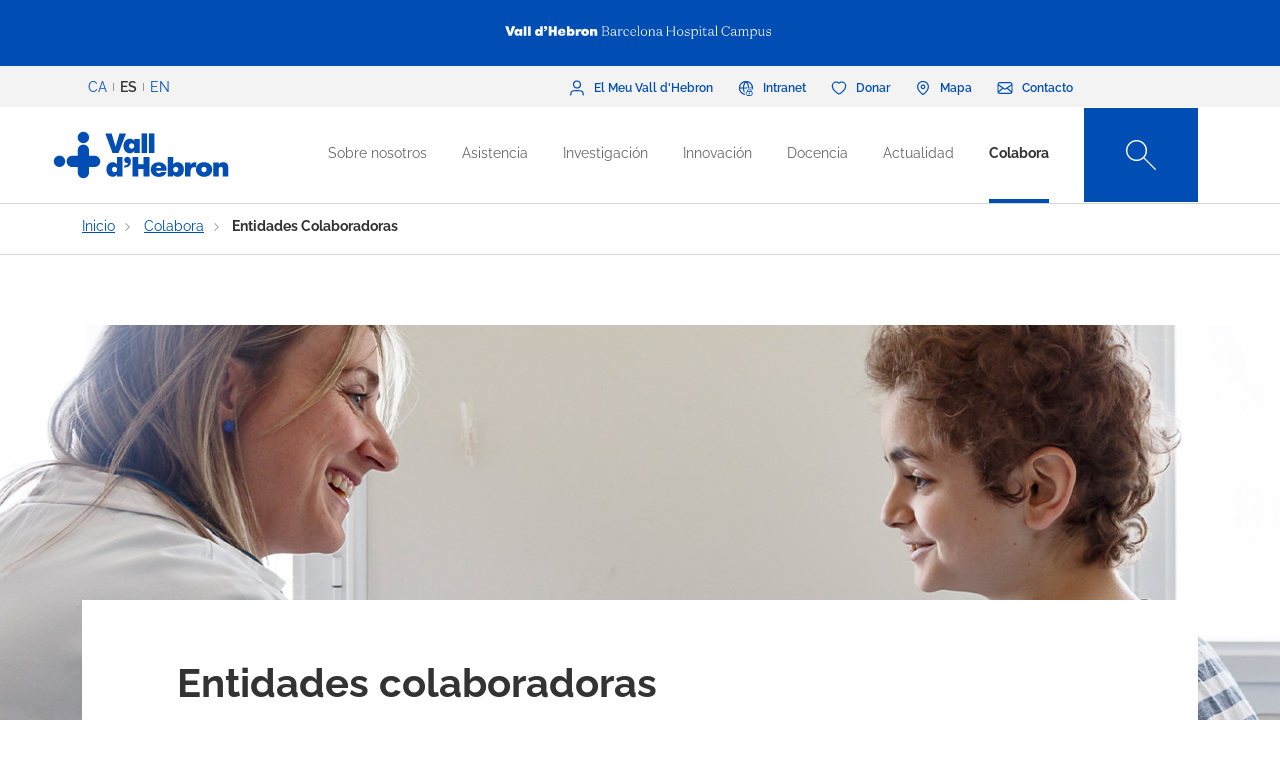

--- FILE ---
content_type: text/html; charset=UTF-8
request_url: https://www.vallhebron.com/es/colabora/entidades-colaboradoras
body_size: 95144
content:
	<!DOCTYPE html>
	<html lang="es" dir="ltr" prefix="content: http://purl.org/rss/1.0/modules/content/  dc: http://purl.org/dc/terms/  foaf: http://xmlns.com/foaf/0.1/  og: http://ogp.me/ns#  rdfs: http://www.w3.org/2000/01/rdf-schema#  schema: http://schema.org/  sioc: http://rdfs.org/sioc/ns#  sioct: http://rdfs.org/sioc/types#  skos: http://www.w3.org/2004/02/skos/core#  xsd: http://www.w3.org/2001/XMLSchema# ">
		<head>
			<!-- Matomo Tag Manager -->
			<script>
				var _mtm = window._mtm = window._mtm || [];
_mtm.push({
'mtm.startTime': (new Date().getTime()),
'event': 'mtm.Start'
});
(function () {
var d = document,
g = d.createElement('script'),
s = d.getElementsByTagName('script')[0];
g.async = true;
g.src = 'https://matomo.vallhebron.com/js/container_iVgUCOup.js';
s.parentNode.insertBefore(g, s);
})();
			</script>
			<!-- End Matomo Tag Manager -->
			<script>
				dataLayer = [{
'pageCategory': 'campus'
}];
			</script>
			<script>
				(function (w, d, s, l, i) {
w[l] = w[l] || [];
w[l].push({'gtm.start': new Date().getTime(), event: 'gtm.js'});
var f = d.getElementsByTagName(s)[0],
j = d.createElement(s),
dl = l != 'dataLayer' ? '&l=' + l : '';
j.async = true;
j.src = 'https://www.googletagmanager.com/gtm.js?id=' + i + dl;
f.parentNode.insertBefore(j, f);
})(window, document, 'script', 'dataLayer', 'GTM-M858FVN');
			</script>
			<meta charset="utf-8" />
<meta name="description" content="Descubre las entidades y asociaciones que colaboran con Vall d&#039;Hebron.Tú también puedes sumarte y ayudar a mejorar la calidad de vida de los pacientes." />
<meta name="abstract" content="Descubre las entidades y asociaciones que colaboran con Vall d&#039;Hebron.Tú también puedes sumarte y ayudar a mejorar la calidad de vida de los pacientes." />
<link rel="shortlink" href="https://www.vallhebron.com/es/node/16383" />
<meta name="robots" content="index, follow" />
<link rel="canonical" href="https://www.vallhebron.com/es/colabora/entidades-colaboradoras" />
<link rel="image_src" href="https://www.vallhebron.com/sites/default/files/2021-12/colabora-cercador_0.jpg" />
<meta property="og:site_name" content="Vall d&#039;Hebron Barcelona Hospital Campus" />
<meta property="og:type" content="Hospital" />
<meta property="og:url" content="https://www.vallhebron.com/es/colabora/entidades-colaboradoras" />
<meta property="og:title" content="Entidades colaboradoras" />
<meta property="og:description" content="Descubre las entidades y asociaciones que colaboran con Vall d&#039;Hebron.Tú también puedes sumarte y ayudar a mejorar la calidad de vida de los pacientes." />
<meta property="og:image" content="https://www.vallhebron.com/sites/default/files/2021-12/colabora-cercador_0.jpg" />
<meta property="og:image:url" content="https://www.vallhebron.com/sites/default/files/2021-12/colabora-cercador_0.jpg" />
<meta name="twitter:card" content="summary_large_image" />
<meta name="twitter:title" content="Entidades colaboradoras" />
<meta name="twitter:description" content="Descubre las entidades y asociaciones que colaboran con Vall d&#039;Hebron.Tú también puedes sumarte y ayudar a mejorar la calidad de vida de los pacientes." />
<meta name="twitter:url" content="https://www.vallhebron.com/es/colabora/entidades-colaboradoras" />
<meta name="twitter:image" content="https://www.vallhebron.com/sites/default/files/2021-12/colabora-cercador_0.jpg" />
<meta name="Generator" content="Drupal 9 (https://www.drupal.org)" />
<meta name="MobileOptimized" content="width" />
<meta name="HandheldFriendly" content="true" />
<meta name="viewport" content="width=device-width, initial-scale=1, shrink-to-fit=no" />
<style>div#sliding-popup, div#sliding-popup .eu-cookie-withdraw-banner, .eu-cookie-withdraw-tab {background: #264efa} div#sliding-popup.eu-cookie-withdraw-wrapper { background: transparent; } #sliding-popup h1, #sliding-popup h2, #sliding-popup h3, #sliding-popup p, #sliding-popup label, #sliding-popup div, .eu-cookie-compliance-more-button, .eu-cookie-compliance-secondary-button, .eu-cookie-withdraw-tab { color: #ffffff;} .eu-cookie-withdraw-tab { border-color: #ffffff;}</style>
<meta http-equiv="x-ua-compatible" content="ie=edge" />
<link rel="icon" href="/themes/custom/vhebron_campus/favicon.ico" type="image/vnd.microsoft.icon" />
<link rel="alternate" hreflang="ca" href="https://www.vallhebron.com/colabora/entitats-collaboradores" />
<link rel="alternate" hreflang="es" href="https://www.vallhebron.com/es/colabora/entidades-colaboradoras" />
<link rel="alternate" hreflang="en" href="https://www.vallhebron.com/en/collaborate/collaborating-entities" />

				<title>Entidades colaboradoras | Vall d&#039;Hebron Barcelona Hospital</title>
				<link rel="stylesheet" media="all" href="/modules/contrib/webform/css/webform.element.flexbox.css?t9ingb" />
<link rel="stylesheet" media="all" href="/core/modules/system/css/components/ajax-progress.module.css?t9ingb" />
<link rel="stylesheet" media="all" href="/core/modules/system/css/components/align.module.css?t9ingb" />
<link rel="stylesheet" media="all" href="/core/modules/system/css/components/autocomplete-loading.module.css?t9ingb" />
<link rel="stylesheet" media="all" href="/core/modules/system/css/components/fieldgroup.module.css?t9ingb" />
<link rel="stylesheet" media="all" href="/core/modules/system/css/components/container-inline.module.css?t9ingb" />
<link rel="stylesheet" media="all" href="/core/modules/system/css/components/clearfix.module.css?t9ingb" />
<link rel="stylesheet" media="all" href="/core/modules/system/css/components/details.module.css?t9ingb" />
<link rel="stylesheet" media="all" href="/core/modules/system/css/components/hidden.module.css?t9ingb" />
<link rel="stylesheet" media="all" href="/core/modules/system/css/components/item-list.module.css?t9ingb" />
<link rel="stylesheet" media="all" href="/core/modules/system/css/components/js.module.css?t9ingb" />
<link rel="stylesheet" media="all" href="/core/modules/system/css/components/nowrap.module.css?t9ingb" />
<link rel="stylesheet" media="all" href="/core/modules/system/css/components/position-container.module.css?t9ingb" />
<link rel="stylesheet" media="all" href="/core/modules/system/css/components/progress.module.css?t9ingb" />
<link rel="stylesheet" media="all" href="/core/modules/system/css/components/reset-appearance.module.css?t9ingb" />
<link rel="stylesheet" media="all" href="/core/modules/system/css/components/resize.module.css?t9ingb" />
<link rel="stylesheet" media="all" href="/core/modules/system/css/components/sticky-header.module.css?t9ingb" />
<link rel="stylesheet" media="all" href="/core/modules/system/css/components/system-status-counter.css?t9ingb" />
<link rel="stylesheet" media="all" href="/core/modules/system/css/components/system-status-report-counters.css?t9ingb" />
<link rel="stylesheet" media="all" href="/core/modules/system/css/components/system-status-report-general-info.css?t9ingb" />
<link rel="stylesheet" media="all" href="/core/modules/system/css/components/tabledrag.module.css?t9ingb" />
<link rel="stylesheet" media="all" href="/core/modules/system/css/components/tablesort.module.css?t9ingb" />
<link rel="stylesheet" media="all" href="/core/modules/system/css/components/tree-child.module.css?t9ingb" />
<link rel="stylesheet" media="all" href="/modules/contrib/webform/css/webform.form.css?t9ingb" />
<link rel="stylesheet" media="all" href="/modules/contrib/webform/css/webform.element.details.toggle.css?t9ingb" />
<link rel="stylesheet" media="all" href="/modules/contrib/webform/modules/webform_clientside_validation/css/webform_clientside_validation.ife.css?t9ingb" />
<link rel="stylesheet" media="all" href="/modules/contrib/webform/css/webform.element.message.css?t9ingb" />
<link rel="stylesheet" media="all" href="/core/modules/views/css/views.module.css?t9ingb" />
<link rel="stylesheet" media="all" href="/modules/contrib/stripe/css/stripe.css?t9ingb" />
<link rel="stylesheet" media="all" href="/modules/contrib/eu_cookie_compliance/css/eu_cookie_compliance.css?t9ingb" />
<link rel="stylesheet" media="all" href="/modules/contrib/captcha/css/captcha.css?t9ingb" />
<link rel="stylesheet" media="all" href="/themes/contrib/bootstrap_barrio/css/components/variables.css?t9ingb" />
<link rel="stylesheet" media="all" href="/themes/contrib/bootstrap_barrio/css/components/user.css?t9ingb" />
<link rel="stylesheet" media="all" href="/themes/contrib/bootstrap_barrio/css/components/progress.css?t9ingb" />
<link rel="stylesheet" media="all" href="/themes/contrib/bootstrap_barrio/css/components/node.css?t9ingb" />
<link rel="stylesheet" media="all" href="/themes/contrib/bootstrap_barrio/css/components/affix.css?t9ingb" />
<link rel="stylesheet" media="all" href="/themes/contrib/bootstrap_barrio/css/components/book.css?t9ingb" />
<link rel="stylesheet" media="all" href="/themes/contrib/bootstrap_barrio/css/components/contextual.css?t9ingb" />
<link rel="stylesheet" media="all" href="/themes/contrib/bootstrap_barrio/css/components/feed-icon.css?t9ingb" />
<link rel="stylesheet" media="all" href="/themes/contrib/bootstrap_barrio/css/components/field.css?t9ingb" />
<link rel="stylesheet" media="all" href="/themes/contrib/bootstrap_barrio/css/components/header.css?t9ingb" />
<link rel="stylesheet" media="all" href="/themes/contrib/bootstrap_barrio/css/components/help.css?t9ingb" />
<link rel="stylesheet" media="all" href="/themes/contrib/bootstrap_barrio/css/components/icons.css?t9ingb" />
<link rel="stylesheet" media="all" href="/themes/contrib/bootstrap_barrio/css/components/image-button.css?t9ingb" />
<link rel="stylesheet" media="all" href="/themes/contrib/bootstrap_barrio/css/components/item-list.css?t9ingb" />
<link rel="stylesheet" media="all" href="/themes/contrib/bootstrap_barrio/css/components/list-group.css?t9ingb" />
<link rel="stylesheet" media="all" href="/themes/contrib/bootstrap_barrio/css/components/media.css?t9ingb" />
<link rel="stylesheet" media="all" href="/themes/contrib/bootstrap_barrio/css/components/page.css?t9ingb" />
<link rel="stylesheet" media="all" href="/themes/contrib/bootstrap_barrio/css/components/search-form.css?t9ingb" />
<link rel="stylesheet" media="all" href="/themes/contrib/bootstrap_barrio/css/components/shortcut.css?t9ingb" />
<link rel="stylesheet" media="all" href="/themes/contrib/bootstrap_barrio/css/components/sidebar.css?t9ingb" />
<link rel="stylesheet" media="all" href="/themes/contrib/bootstrap_barrio/css/components/site-footer.css?t9ingb" />
<link rel="stylesheet" media="all" href="/themes/contrib/bootstrap_barrio/css/components/skip-link.css?t9ingb" />
<link rel="stylesheet" media="all" href="/themes/contrib/bootstrap_barrio/css/components/table.css?t9ingb" />
<link rel="stylesheet" media="all" href="/themes/contrib/bootstrap_barrio/css/components/tabledrag.css?t9ingb" />
<link rel="stylesheet" media="all" href="/themes/contrib/bootstrap_barrio/css/components/tableselect.css?t9ingb" />
<link rel="stylesheet" media="all" href="/themes/contrib/bootstrap_barrio/css/components/tablesort-indicator.css?t9ingb" />
<link rel="stylesheet" media="all" href="/themes/contrib/bootstrap_barrio/css/components/ui.widget.css?t9ingb" />
<link rel="stylesheet" media="all" href="/themes/contrib/bootstrap_barrio/css/components/tabs.css?t9ingb" />
<link rel="stylesheet" media="all" href="/themes/contrib/bootstrap_barrio/css/components/toolbar.css?t9ingb" />
<link rel="stylesheet" media="all" href="/themes/contrib/bootstrap_barrio/css/components/vertical-tabs.css?t9ingb" />
<link rel="stylesheet" media="all" href="/themes/contrib/bootstrap_barrio/css/components/views.css?t9ingb" />
<link rel="stylesheet" media="all" href="/themes/contrib/bootstrap_barrio/css/components/webform.css?t9ingb" />
<link rel="stylesheet" media="all" href="/themes/contrib/bootstrap_barrio/css/components/ui-dialog.css?t9ingb" />
<link rel="stylesheet" media="all" href="/themes/custom/vhebron_campus/css/normalize.css?t9ingb" />
<link rel="stylesheet" media="all" href="//cdn.jsdelivr.net/npm/bootstrap@5.0.2/dist/css/bootstrap.min.css" />
<link rel="stylesheet" media="all" href="/themes/custom/vhebron_campus/css/main.min.css?t9ingb" />
<link rel="stylesheet" media="all" href="/themes/custom/vhebron_campus/css/style.css?t9ingb" />
<link rel="stylesheet" media="all" href="/themes/custom/vhebron_campus/css/main-new-devs.css?t9ingb" />
<link rel="stylesheet" media="all" href="/themes/contrib/bootstrap_barrio/css/components/form.css?t9ingb" />
<link rel="stylesheet" media="all" href="/themes/contrib/bootstrap_barrio/css/components/breadcrumb.css?t9ingb" />
<link rel="stylesheet" media="all" href="/themes/contrib/bootstrap_barrio/css/colors/messages/messages-white.css?t9ingb" />
<link rel="stylesheet" media="print" href="/themes/contrib/bootstrap_barrio/css/print.css?t9ingb" />

					
						<link rel="stylesheet" type="text/css" href="/themes/custom/vhebron_campus/css/ie.css"/>
					</head>
					<body class="layout-no-sidebars page-node-16383 path-node node--type-page">
						<noscript>
							<iframe src="https://www.googletagmanager.com/ns.html?id=GTM-M858FVN" height="0" width="0" style="display:none;visibility:hidden"></iframe>
						</noscript>
						<div id="preloader" style="display:block;position: absolute;width: 100%;height: 100%;background-color: white;z-index: 1031;">
							<div class="loader"></div>
						</div>
						<a href="#main-content" class="visually-hidden focusable skip-link">
							Pasar al contenido principal
						</a>
						
						      <div class="dialog-off-canvas-main-canvas" data-off-canvas-main-canvas>
    <style>
    .layout-builder--content-preview-disabled .layout-builder-block {
        padding: 0 !important;
        margin: 0 auto !important;
    }

    .layout-builder-block__content-preview-placeholder-label {
        margin: 0;
        text-align: center;
        font-size: 20px;
        padding: 20px;
        line-height: 1.4;
    }

    .ui-dialog-titlebar {
        background-color: #c2c2c2;
    }

    .ui-dialog .ui-dialog-titlebar-close {
        -webkit-mask-image: url("data:image/svg+xml,%3csvg xmlns='http://www.w3.org/2000/svg' viewBox='0 0 24 24'%3e%3cpath fill='none' d='M20 4L4 20M4 4l16 16' stroke='black' stroke-width='2' stroke-linecap='round' stroke-linejoin='round'/%3e%3c/svg%3e");
        mask-image: url("data:image/svg+xml,%3csvg xmlns='http://www.w3.org/2000/svg' viewBox='0 0 24 24'%3e%3cpath fill='none' d='M20 4L4 20M4 4l16 16' stroke='black' stroke-width='2' stroke-linecap='round' stroke-linejoin='round'/%3e%3c/svg%3e");
        -webkit-mask-size: 20px 20px;
        mask-size: 20px 20px;
        -webkit-mask-repeat: no-repeat;
        mask-repeat: no-repeat;
        -webkit-mask-position: center;
        mask-position: center;
        background-color: black;
    }

    .glb-messages__content a {
        color: black !important;
    }

    #drupal-modal form > .form-actions {
        display: block !important;
    }

    .glb-canvas-form {
        display: table !important;
    }

    #toolbar-administration {
        z-index: 99999 !important;
    }

</style>
    <nav class="navbar navbar-expand-lg fixed-top">
        <div class="menu-content-top">
            <div class="container">
                <div class="row">
                    <div class="col-12">
                        <a href="https://www.vallhebron.com/" target="_blank">
                            <img src="/themes/custom/vhebron_campus/images/logo-header-vall-hebron.svg" alt="" class="logo-barra">
                        </a>
                    </div>
                </div>
            </div>
        </div>
        <div class="menu-content-middle">
            <div class="container">
                <div class="row">
                    <div class="col-6 col-sm-3 col-md-3">
                        <ul class="btns lang"><li hreflang="ca" data-drupal-link-system-path="node/16383" class="ca"><a href="/colabora/entitats-collaboradores" class="language-link" hreflang="ca" data-drupal-link-system-path="node/16383">CA</a></li><li hreflang="es" data-drupal-link-system-path="node/16383" class="es is-active"><a href="/es/colabora/entidades-colaboradoras" class="language-link activo is-active" hreflang="es" data-drupal-link-system-path="node/16383">ES</a></li><li hreflang="en" data-drupal-link-system-path="node/16383" class="en"><a href="/en/collaborate/collaborating-entities" class="language-link" hreflang="en" data-drupal-link-system-path="node/16383">EN</a></li></ul>
                    </div>
                    <div class="col-6 col-sm-9 col-md-9 right">
                                          
<h2 class="visually-hidden" id="block-menusuperior-menu">Menú superior</h2>


          
<ul data-region="header_form" class="clearfix btns">
                        <li>
            <a href="https://elmeu.vallhebron.com/ca" target="_blank"><i class="icons ico-vdh"></i><span class="t">El Meu Vall d'Hebron</span></a>
        </li>
                    <li>
            <a href="/es/intranet" target="" data-drupal-link-system-path="node/10483"><i class="icons ico-intranet"></i><span class="t">Intranet</span></a>
        </li>
                    <li>
            <a href="/es/colabora" target="" data-drupal-link-system-path="node/10547"><i class="icons ico-dona"></i><span class="t">Donar</span></a>
        </li>
                    <li>
            <a href="/es/mapa" target="" data-drupal-link-system-path="node/17969"><i class="icons ico-mapa"></i><span class="t">Mapa</span></a>
        </li>
                    <li>
            <a href="/es/contacto" target="" data-drupal-link-system-path="node/17983"><i class="icons ico-contacte"></i><span class="t">Contacto</span></a>
        </li>
            

</ul>

  

                    </div>
                </div>
            </div>
        </div>
        <div class="menu-content">
            <div class="container">
                <a class="navbar-brand" href="/es"><img
                            src="/themes/custom/vhebron_campus/images/logo_VH_Master_RGB_blue.svg" alt="Vall d'Hebron"
                            class="logo"></a>
                <div id="main_nav" class="navbar-collapse collapse" style="">
                                    
<h2 class="visually-hidden" id="block-navegacioprincipal-2-menu">Navegació principal</h2>


          
                <ul data-region="primary_menu" class="clearfix navbar-nav ms-auto">
                                                                                        <li class="nav-item menu-item--expanded dropdown">
                                                                                        <a href="/es/sobre-nosotros" class="nav-link nav-link--es-sobre-nosotros" data-toggle="dropdown" aria-expanded="false" aria-haspopup="true" target="" data-drupal-link-system-path="node/10497">Sobre nosotros</a>
                                                    <ul class="dropdown-menu col-labora">
        <div class="container cont">
                                                                                    <div class="row">
                                                                                                                                                                
        <div class="menu_link_content menu-link-contentmain view-mode-summary menu-dropdown menu-dropdown-1 menu-type-summary col-12 col-sm-6">
                    <h2>Un campus de referencia</h2>
            <p>Somos un campus sanitario de referencia que comprende todos los campos de la salud: la asistencia, la investigación, la docencia y la gestión.</p>

            </div>



                                                                                                                                                                                                                    <div class="col-12 col-sm-3 line">                                                                                                                                 
                                    <a href="/es/sobre-nosotros#instituciones" class="text-2" target="">Instituciones</a>
    


                                                                                                                                                                                                                                                                                                                                                    
                                    <a href="/es/sobre-nosotros#principios" class="text-2" target="">Principios</a>
    


                                                                                                                                                                                                                                                                                                                                                    
                                    <a href="/es/sobre-nosotros/profesionales" class="text-2" target="">Nuestros profesionales</a>
    


                                                                                                                                                                                                                                                                                                                                                    
                                    <a href="/es/sobre-nosotros/trabaja-con-nosotros" class="text-2" target="">Trabaja con nosotros</a>
    


                                                                                                                                                                                                                                                                                                                                                    
                                    <a href="/es/sobre-nosotros#comite-estrategico" class="text-2" target="">Comité estratégico</a>
    


                                                                                                                                                                                                                                                                                                                                                    
                                    <a href="/es/sobre-nosotros/proyectos-estrategicos" class="text-2" target="">Proyectos estratégicos</a>
    


                                                                                                         </div>                                                                                                             <div class="col-12 col-sm-3 line">                                                                                                                                 
                                    <a href="/es/sobre-nosotros/socialmente-responsables" class="text-2" target="">Socialmente responsables</a>
    


                                                                                                                                                                                                                                                                                                                                                    
                                    <a href="/es/sobre-nosotros/reconocimientos-y-acreditaciones-externas" class="text-2" target="">Acreditaciones</a>
    


                                                                                                                                                                                                                                                                                                                                                    
                                    <a href="/es/sobre-nosotros/historia" class="text-2" target="">Historia</a>
    


                                                                                                                                                                                                                                                                                                                                                    
                                    <a href="/es/sobre-nosotros/informacion-corporativa" class="text-2" target="">Información corporativa</a>
    


                                                                                                                                                                </div>
                                                        </div>
    </ul>
            
                                                    </li>
                                                                                                                                <li class="nav-item menu-item--expanded dropdown">
                                                                                        <a href="/es/asistencia" title="Asistencia" class="nav-link nav-link--es-asistencia" data-toggle="dropdown" aria-expanded="false" aria-haspopup="true" target="" data-drupal-link-system-path="node/10518">Asistencia</a>
                                                    <ul class="dropdown-menu col-labora">
        <div class="container cont">
                                                                                    <div class="row">
                                                                                                                                                                
        <div class="menu_link_content menu-link-contentmain view-mode-summary menu-dropdown menu-dropdown-1 menu-type-summary col-12 col-sm-6">
                    <h2>Asistencia</h2>
            <p>La profesionalidad, el compromiso y la investigación de los profesionales del Campus son elementos clave para poder ofrecer una asistencia excelente.</p>

            </div>



                                                                                                                                                                                                                    <div class="col-12 col-sm-3 line">                                                                                                                                 
                                    <a href="/es/asistencia#asistencia" class="text-2" target="">Asistencia en Vall d&#039;Hebron</a>
    


                                                                                                                                                                                                                                                                                                                                                    
                                    <a href="https://hospital.vallhebron.com/es/asistencia/especialidades" class="text-2" target="_blank">Servicios y unidades</a>
    


                                                                                                                                                                                                                                                                                                                                                    
                                    <a href="/es/asistencia#centros-asistenciales" class="text-2" target="">Centros asistenciales</a>
    


                                                                                                                                                                                                                                                                                                                                                    
                                    <a href="https://hospital.vallhebron.com/es/asistencia/trasplante" class="text-2" target="">Trasplantes</a>
    


                                                                                                                                                                </div>
                                                        </div>
    </ul>
            
                                                    </li>
                                                                                                                                <li class="nav-item menu-item--expanded dropdown">
                                                                                        <a href="/es/investigacion" title="Recerca" class="nav-link nav-link--es-investigacion" data-toggle="dropdown" aria-expanded="false" aria-haspopup="true" target="" data-drupal-link-system-path="node/10521">Investigación</a>
                                                    <ul class="dropdown-menu col-labora">
        <div class="container cont">
                                                                                    <div class="row">
                                                                                                                                                                
        <div class="menu_link_content menu-link-contentmain view-mode-summary menu-dropdown menu-dropdown-1 menu-type-summary col-12 col-sm-6">
                    <h2>Investigación</h2>
            <p>Apostamos por la investigación como herramienta para aportar soluciones a los retos que nos encontramos día a día en el campo de la asistencia médica.</p>

            </div>



                                                                                                                                                                                                                    <div class="col-12 col-sm-3 line">                                                                                                                                 
                                    <a href="/es/investigacion#investigacion" class="text-2" target="">La investigación en Vall d&#039;Hebron</a>
    


                                                                                                                                                                                                                                                                                                                                                    
                                    <a href="/es/investigacion/grupos-de-investigacion" class="text-2" target="">Grupos de investigación</a>
    


                                                                                                                                                                                                                                                                                                                                                    
                                    <a href="/es/investigacion#centros-investigacion" class="text-2" target="">Instituciones de investigación</a>
    


                                                                                                                                                                </div>
                                                        </div>
    </ul>
            
                                                    </li>
                                                                                                                                <li class="nav-item menu-item--expanded dropdown">
                                                                                        <a href="/es/innovacion" title="Innovación" class="nav-link nav-link--es-innovacion" data-toggle="dropdown" aria-expanded="false" aria-haspopup="true" target="" data-drupal-link-system-path="node/20939">Innovación</a>
                                                    <ul class="dropdown-menu col-labora">
        <div class="container cont">
                                                                                    <div class="row">
                                                                                                                                                                
        <div class="menu_link_content menu-link-contentmain view-mode-summary menu-dropdown menu-dropdown-1 menu-type-summary col-12 col-sm-6">
                    <h2>La innovación en el Campus</h2>
            <p>Gracias a nuestro personal asistencial, docente y de investigación trabajamos para incorporar nuevos conocimientos para generar valor en los pacientes, a los profesionales y a la misma organización.</p>

            </div>



                                                                                                                                                                                                                    <div class="col-12 col-sm-3 line">                                                                                                                                 
                                    <a href="/es/innovacion/semana-de-la-innovacion" class="text-2" target="">Semana de la Innovación</a>
    


                                                                                                                                                                                                                                                                                                                                                    
                                    <a href="https://www.vallhebron.com/innovacio/setmana-de-la-innovacio/jo-innovo" class="text-2" target="">Jo Innovo</a>
    


                                                                                                                                                                </div>
                                                        </div>
    </ul>
            
                                                    </li>
                                                                                                                                <li class="nav-item menu-item--expanded dropdown">
                                                                                        <a href="/es/docencia" title="Docencia" class="nav-link nav-link--es-docencia" data-toggle="dropdown" aria-expanded="false" aria-haspopup="true" target="" data-drupal-link-system-path="node/10498">Docencia</a>
                                                    <ul class="dropdown-menu col-labora">
        <div class="container cont">
                                                                                    <div class="row">
                                                                                                                                                                
        <div class="menu_link_content menu-link-contentmain view-mode-summary menu-dropdown menu-dropdown-1 menu-type-summary col-12 col-sm-6">
                    <h2>Docencia</h2>
            <p>Generamos, transformamos y transmitimos conocimiento en todos los ámbitos de las ciencias de la salud para formar a los futuros profesionales.</p>

            </div>



                                                                                                                                                                                                                    <div class="col-12 col-sm-3 line">                                                                                                                                 
                                    <a href="/es/docencia/residentes" class="text-2" target="">Residentes</a>
    


                                                                                                                                                                                                                                                                                                                                                    
                                    <a href="/es/docencia/unidades-docentes" class="text-2" target="">Unidades docentes</a>
    


                                                                                                                                                                                                                                                                                                                                                    
                                    <a href="/es/docencia/centro-de-simulacion-clinica-avanzada" class="text-2" target="">Centro de Simulación Clínica Avanzada</a>
    


                                                                                                                                                                                                                                                                                                                                                    
                                    <a href="/es/docencia#estancias" class="text-2" target="">Estancias formativas</a>
    


                                                                                                                                                                                                                                                                                                                                                    
                                    <a href="/es/docencia/formacion-continuada" class="text-2" target="">Formación continuada</a>
    


                                                                                                                                                                                                                                                                                                                                                    
                                    <a href="/es/docencia/formacion-profesional" class="text-2" target="">Formación profesional</a>
    


                                                                                                         </div>                                                                                                             <div class="col-12 col-sm-3 line">                                                                                                                                 
                                    <a href="/es/docencia/alumni-vall-dhebron" class="text-2" target="">Alumni Vall d&#039;Hebron</a>
    


                                                                                                                                                                                                                                                                                                                                                    
                                    <a href="/es/docencia/aula-vall-dhebron" class="text-2" target="">Aula Vall d&#039;Hebron</a>
    


                                                                                                                                                                                                                                                                                                                                                    
                                    <a href="/es/docencia/grados" class="text-2" target="">Grados</a>
    


                                                                                                                                                                                                                                                                                                                                                    
                                    <a href="/es/docencia/masteres-y-posgrados" class="text-2" target="">Másteres y posgrados</a>
    


                                                                                                                                                                                                                                                                                                                                                    
                                    <a href="/es/docencia/validador-de-certificados" class="text-2" target="">Validador de certificados</a>
    


                                                                                                                                                                </div>
                                                        </div>
    </ul>
            
                                                    </li>
                                                                                                                                <li class="nav-item menu-item--expanded dropdown">
                                                                                        <a href="/es/actualidad" title="Actualidad" class="nav-link nav-link--es-actualidad" data-toggle="dropdown" aria-expanded="false" aria-haspopup="true" target="" data-drupal-link-system-path="node/16371">Actualidad</a>
                                                    <ul class="dropdown-menu col-labora">
        <div class="container cont">
                                                                                    <div class="row">
                                                                                                                                                                
        <div class="menu_link_content menu-link-contentmain view-mode-summary menu-dropdown menu-dropdown-1 menu-type-summary col-12 col-sm-6">
                    <h2>Actualidad</h2>
            <p>La vocación de comunicación nos define. Te abrimos la puerta a todo lo que pasa en el Vall d'Hebron Barcelona Hospital Campus y te animamos a compartirlo.</p>

            </div>



                                                                                                                                                                                                                    <div class="col-12 col-sm-3 line">                                                                                                                                 
                                    <a href="/es/actualidad/noticias" class="text-2" target="">Noticias</a>
    


                                                                                                                                                                                                                                                                                                                                                    
                                    <a href="/es/actualidad/agenda" class="text-2" target="">Agenda</a>
    


                                                                                                                                                                                                                                                                                                                                                    
                                    <a href="/es/actualidad#aplicaciones" class="text-2" target="">Apps recomendadas</a>
    


                                                                                                                                                                                                                                                                                                                                                    
                                    <a href="/es/actualidad/podcast" class="text-2" target="">Podcast</a>
    


                                                                                                                                                                </div>
                                                        </div>
    </ul>
            
                                                    </li>
                                                                                                                                <li class="nav-item menu-item--expanded active dropdown">
                                                                                        <a href="/es/colabora" title="Col·labora" class="nav-link active nav-link--es-colabora" data-toggle="dropdown" aria-expanded="false" aria-haspopup="true" target="" data-drupal-link-system-path="node/10547">Colabora</a>
                                                    <ul class="dropdown-menu col-labora">
        <div class="container cont">
                                                                                        <div class="row">
                    <div class="col-12">
                        <h1>Colabora</h1>
                    </div>
                </div>
                        <div class="row">
                                                                                                                                                                
            <div class="menu_link_content menu-link-contentmain view-mode-image menu-dropdown menu-dropdown-1 menu-type-image col-6 col-sm-3 line-1">
                    <a href="https://www.vallhebron.com/colabora/dona" target = "_blank">
                                    <img src="/sites/default/files/styles/menu_images/public/2021-12/donacions-hospital-vall-hebron.png?itok=d14ihs_N" loading="lazy" typeof="foaf:Image" class="image-style-menu-images" />


                                <p>Donación para hospital</p>
            </a>
            </div>



                                                                                                                                                                                                                                                                                                                                                    
            <div class="menu_link_content menu-link-contentmain view-mode-image menu-dropdown menu-dropdown-1 menu-type-image col-6 col-sm-3 line-1">
                    <a href="https://www.vallhebron.com/donacio-recerca" target = "_blank">
                                    <img src="/sites/default/files/styles/menu_images/public/2021-12/donacions-recerca-vall-hebron.png?itok=BPm4UynA" loading="lazy" typeof="foaf:Image" class="image-style-menu-images" />


                                <p>Donación para investigación</p>
            </a>
            </div>



                                                                                                                                                                                                                    <div class="col-12 col-sm-3 line">                                                                                                                                 
                                    <a href="/es/colabora/iniciativas-solidarias" class="text-2" target="">Iniciativas solidarias</a>
    


                                                                                                                                                                                                                                                                                                                                                    
                                    <a href="/es/colabora/herencias-y-legados" class="text-2" target="">Herencias y legados</a>
    


                                                                                                                                                                                                                                                                                                                                                    
                                    <a href="/es/colabora/empresas-que-suman" class="text-2" target="">Empresas que suman</a>
    


                                                                                                                                                                                                                                                                                                                                                    
                                    <a href="/es/colabora/donacion-de-sangre-organos-y-tejidos" class="text-2" target="">Donación de sangre, órganos y tejidos</a>
    


                                                                                                                                                                                                                                                                                                                                                    
                                    <a href="/es/colabora/entidades-colaboradoras" class="text-2" target="">Entidades colaboradoras</a>
    


                                                                                                                                                                </div>
                                                        </div>
    </ul>
            
                                                    </li>
                                                                                    </div>
                    

</ul>


  

                    <style>
                        .navbar .menu-content .search-box:hover .search-text{width:240px;padding:0 6px}.
                    </style>
                    <div class="search-box">
<form class="views-exposed-form search-box" data-drupal-selector="views-exposed-form-default-search-page-1" action="/es/es/buscador" method="get" id="views-exposed-form-default-search-page-1" accept-charset="UTF-8">
  <div class="d-flex flex-wrap">
  



                    <input class="search-text form-control" placeholder="¿Qué estás buscando?" data-drupal-selector="edit-keys" data-msg-maxlength="This field field has a maximum length of 128." type="text" id="edit-keys--3" name="keys" value="" size="30" maxlength="128" />

                    <a href="#" class="search-btn"><i class="icons ico-lupa"></i></a>



          <label for="edit-type" class="visually-hidden form-label">Content type</label>
                    
<select class="d-none form-select" data-drupal-selector="edit-type" id="edit-type" name="type"><option value="All">- Cualquiera -</option><option value="activities" selected="selected">07 - Fitxa Activitats</option><option value="activity_aula">Activitat Aula VH</option><option value="advanced_training">Formació avançada</option><option value="app">19 - App</option><option value="collaborating_entity">10 - Fitxa Entitat Col·laboradora</option><option value="forms">00 - Formularis</option><option value="grupsrecerca">15 - Fitxa Grup de Recerca</option><option value="jury">Jurat</option><option value="landing_html">00 - Landing HTML</option><option value="my_vh">03 - Fitxa el meu VH</option><option value="news">06 - Fitxa Notícies</option><option value="page">Página básica</option><option value="podcast">21 - Podcast</option><option value="professional">18 - Professional</option><option value="project">12 - Fitxa Projecte</option><option value="proposal">Proposta</option><option value="services">01 - Fitxa Especialitats</option><option value="simulation_course">Fitxa curs simulació</option><option value="simulation_programs">20 - Fitxa programes de simulació</option><option value="unitatdocent">16 - Fitxa Unitat Docent</option></select>
                    
<div data-drupal-selector="edit-actions" class="form-actions js-form-wrapper" id="edit-actions--3"><button class="d-none button js-form-submit form-submit btn btn-" data-drupal-selector="edit-submit-default-search" type="submit" id="edit-submit-default-search" value="Buscar">Buscar</button>
</div>

</div>

</form>
</div>
                    <button class="navbar-toggler collapsed" type="button" data-bs-toggle="collapse"
                            data-bs-target="#main_nav" aria-expanded="false" aria-label=""><i
                                class="icons ico-menu"></i><i class="icons ico-tancar"></i></button>
                </div>

            </div>
        </div>
    </nav>

<main class="main-content col" id="content" role="main">
    <style>
        #layout-builder-modal input[type="checkbox"], #layout-builder-modal input[type="radio"] {
            padding: 6px;
        }
    </style>
        <div class="clearfix first  section  ">
                          <div id="block-vhebron-campus-breadcrumbs" class="block block-system block-system-breadcrumb-block">
        
                
                                

    <nav role="navigation" class="breadcrumb border-b margin-b" aria-label="breadcrumb">
        <div class="container">
            <ol class="breadcrumb">
                                                                                        <li class="breadcrumb-item">
                                <a href="/es">Inicio</a>
                            </li>
                                                                                                                                    <li class="breadcrumb-item">
                                <a href="/es/colabora">Colabora</a>
                            </li>
                                                                                                                                    <li class="breadcrumb-item active">
                                Entidades Colaboradoras
                            </li>
                                                                        </ol>
        </div>
    </nav>

                        </div>
    

                            <div class="container">
                
            </div>
                  <div data-drupal-messages-fallback class="hidden"></div>    <div id="block-vhebron-campus-content" class="block block-system block-system-main-block">
        
                
                                

<article role="article" about="/es/colabora/entidades-colaboradoras" typeof="schema:WebPage" class="node node--type-page node--view-mode-full clearfix">
  <header>
    
          <span property="schema:name" content="Entidades colaboradoras" class="rdf-meta hidden"></span>

      </header>
  <div class="node__content clearfix">
    
<div  class="content-page">
    <div  class="region--first">
        

        <style>
            .cercador-general .img-top.docents {
                background-image: url(/sites/default/files/2021-12/colabora-cercador_0.jpg);
                background-size: cover;
            }
        </style>
<section  class="block block-layout-builder block-inline-blockheaders-finder cercador-general unitats-docents carrusel-de-professionals">
    
    
    <div class="img-top docents"></div>
    <div class="container">
        <div class="row">
            <div class="col-12 col-sm-12">
                <div class="content amb">
                    <div class="row">
                        <div class="col-12 col-sm-1"></div>
                        <div class="col-12 col-sm-10">
                            <h1 class="title-section">Entidades colaboradoras</h1>
                                                            <p>Aquí tienes una lista con todas las entidades y asociaciones de voluntariado que colaboran con Vall d'Hebron. La lista incluye las entidades públicas o privadas que nos acompañan, ayudan o colaboran con nosotros. Desde grupos de pacientes y familiares hasta fundaciones, clubes deportivos, culturales o sociales. Tú también puedes colaborar con nosotros dedicando parte de tu tiempo a alguna de estas asociaciones en tareas de voluntariado o de apoyo a la organización.
</p>
                                                        
<form class="views-exposed-form buscador" data-drupal-selector="views-exposed-form-specific-search-block-11" action="/es/colabora/entidades-colaboradoras" method="get" id="views-exposed-form-specific-search-block-11" accept-charset="UTF-8">
  <div class="d-flex flex-wrap">
  <div class="input-group">



          <label for="edit-keys" class="visually-hidden form-label">Fulltext search</label>
                    <input class="form-control input-text form-control" data-drupal-selector="edit-keys" data-msg-maxlength="This field field has a maximum length of 128." type="text" id="edit-keys" name="keys" value="" size="30" maxlength="128" />

                    
<div data-drupal-selector="edit-actions" class="form-actions js-form-wrapper" id="edit-actions"><button class="btn-buscar button js-form-submit form-submit btn btn-" data-drupal-selector="edit-submit-specific-search" type="submit" id="edit-submit-specific-search" value="Buscar">Buscar</button>
</div></div>

</div>

</form>

                                                    </div>
                        
<div class="views-element-container"><style>
    #edit-field-program-category {
        margin-right: 20px;
    }
</style>

<div class="btn-lists view view-specific-search view-id-specific_search view-display-id-block_11 js-view-dom-id-5aba68948c9de8ea27f084a8e59798eca3f5e962913d6c6feacede0b69545d34 row">
    
    
    
    
            <header class="row" style="margin-top: 40px;">
            <div class="col-12 col-sm-8">
                <h2>54 Entidades colaboradoras</h2>
            </div>
                        <div class="col-12 col-sm-4">
                <div class="select">
                    <select class="form-select change-sort" aria-label="Default select example">
                        <option value="ASC" selected="">Alfabético A-Z</option>
                        <option value="DESC">Alfabético Z-A</option>
                    </select>
                </div>
            </div>
                    </header>
        
            <div class="btn-lists">
                        <a href="/es/colabora/entidades-colaboradoras/abracadabra" class="btn-list"><span class="field field--name-title field--type-string field--label-hidden">Abracadabra</span>
 <i class="icons ico-btn-arrow-g"></i></a>

                <a href="/es/colabora/entidades-colaboradoras/aemi-asociacion-espanola-de-masaje-infantil" class="btn-list"><span class="field field--name-title field--type-string field--label-hidden">AEMI - Asociación Española de Masaje Infantil</span>
 <i class="icons ico-btn-arrow-g"></i></a>

                <a href="/es/colabora/entidades-colaboradoras/agrupacion-barca-jugadores" class="btn-list"><span class="field field--name-title field--type-string field--label-hidden">Agrupación Barça Jugadores</span>
 <i class="icons ico-btn-arrow-g"></i></a>

                <a href="/es/colabora/entidades-colaboradoras/amputados-sant-jordi" class="btn-list"><span class="field field--name-title field--type-string field--label-hidden">Amputados Sant Jordi</span>
 <i class="icons ico-btn-arrow-g"></i></a>

                <a href="/es/colabora/entidades-colaboradoras/asociacion-de-acompanamiento-social-azinnia" class="btn-list"><span class="field field--name-title field--type-string field--label-hidden">Asociación de Acompañamiento Social (AZINNIA)</span>
 <i class="icons ico-btn-arrow-g"></i></a>

                <a href="/es/colabora/entidades-colaboradoras/asociacion-brahma-kumaris" class="btn-list"><span class="field field--name-title field--type-string field--label-hidden">Asociación Brahma Kumaris</span>
 <i class="icons ico-btn-arrow-g"></i></a>

                <a href="/es/colabora/entidades-colaboradoras/asociacion-cardiopatias-congenitas-cor-barcelona-accc" class="btn-list"><span class="field field--name-title field--type-string field--label-hidden">Asociación Cardiopatías Congénitas COR Barcelona - ACCC</span>
 <i class="icons ico-btn-arrow-g"></i></a>

                <a href="/es/colabora/entidades-colaboradoras/asociacion-catalana-de-deficits-inmunitarios-acadip" class="btn-list"><span class="field field--name-title field--type-string field--label-hidden">Asociación Catalana de Déficits Inmunitarios (ACADIP)</span>
 <i class="icons ico-btn-arrow-g"></i></a>

                <a href="/es/colabora/entidades-colaboradoras/asociacion-catalana-de-pacientes-con-enfermedad-respiratoria-avanzada-aire" class="btn-list"><span class="field field--name-title field--type-string field--label-hidden">Asociación Catalana de Pacientes con enfermedad respiratoria avanzada (AIRE)</span>
 <i class="icons ico-btn-arrow-g"></i></a>

                <a href="/es/colabora/entidades-colaboradoras/asociacion-dones-en-actiu" class="btn-list"><span class="field field--name-title field--type-string field--label-hidden">Asociación Dones en Actiu</span>
 <i class="icons ico-btn-arrow-g"></i></a>

                <a href="/es/colabora/entidades-colaboradoras/asociacion-endavant-chics" class="btn-list"><span class="field field--name-title field--type-string field--label-hidden">Asociación Endavant Chic@s</span>
 <i class="icons ico-btn-arrow-g"></i></a>

                <a href="/es/colabora/entidades-colaboradoras/asociacion-espanola-de-coleccionistas-de-playmobil-aesclick" class="btn-list"><span class="field field--name-title field--type-string field--label-hidden">Asociación Española de Coleccionistas de Playmobil (AESCLICK)</span>
 <i class="icons ico-btn-arrow-g"></i></a>

                <a href="/es/colabora/entidades-colaboradoras/asociacion-espanola-contra-el-cancer-aecc" class="btn-list"><span class="field field--name-title field--type-string field--label-hidden">Asociación Española Contra el Cáncer (AECC)</span>
 <i class="icons ico-btn-arrow-g"></i></a>

                <a href="/es/colabora/entidades-colaboradoras/asociacion-de-familiares-y-amigos-de-ninos-oncologicos-de-cataluna-afanoc" class="btn-list"><span class="field field--name-title field--type-string field--label-hidden">Asociación de Familiares y Amigos de Niños Oncológicos de Cataluña (AFANOC)</span>
 <i class="icons ico-btn-arrow-g"></i></a>

                <a href="/es/colabora/entidades-colaboradoras/asociacion-de-ninos-y-ninas-con-trasplante-hepatico-aninath" class="btn-list"><span class="field field--name-title field--type-string field--label-hidden">Asociación de Niños y Niñas con Trasplante Hepático (ANINATH)</span>
 <i class="icons ico-btn-arrow-g"></i></a>

                <a href="/es/colabora/entidades-colaboradoras/asociacion-de-pacientes-afectados-por-lesion-medular-aspaym" class="btn-list"><span class="field field--name-title field--type-string field--label-hidden">Asociación de Pacientes Afectados por Lesión Medular (ASPAYM)</span>
 <i class="icons ico-btn-arrow-g"></i></a>

                <a href="/es/colabora/entidades-colaboradoras/asociacion-pedacets-matas-i-ramis" class="btn-list"><span class="field field--name-title field--type-string field--label-hidden">Asociación Pedacets – Matas i Ramis</span>
 <i class="icons ico-btn-arrow-g"></i></a>

                <a href="/es/colabora/entidades-colaboradoras/asociacion-en-tus-zapatos" class="btn-list"><span class="field field--name-title field--type-string field--label-hidden">Asociación En tus zapatos</span>
 <i class="icons ico-btn-arrow-g"></i></a>

                <a href="/es/colabora/entidades-colaboradoras/asociacion-zen-dana-paramita" class="btn-list"><span class="field field--name-title field--type-string field--label-hidden">Asociación Zen Dana Paramita</span>
 <i class="icons ico-btn-arrow-g"></i></a>

                <a href="/es/colabora/entidades-colaboradoras/ayuda-afectados-cardiopatias-infantiles-cataluna-aacic" class="btn-list"><span class="field field--name-title field--type-string field--label-hidden">Ayuda Afectados Cardiopatías Infantiles Cataluña (AACIC)</span>
 <i class="icons ico-btn-arrow-g"></i></a>

    
        </div>
            
      <nav aria-label="pagination-heading">
    <h4 id="pagination-heading" class="visually-hidden">Paginación</h4>
    <ul class="pagination js-pager__items">
                                                        <li class="page-item active">
                      <span class="page-link">1</span>
                  </li>
              <li class="page-item ">
                      <a href="?page=1" title="" class="page-link">2</a>
                  </li>
              <li class="page-item ">
                      <a href="?page=2" title="" class="page-link">3</a>
                  </li>
                                      <li class="page-item">
          <a href="?page=1" title="Ir a la página siguiente" rel="next" class="page-link">
            <span aria-hidden="true">Siguiente ›</span>
            <span class="visually-hidden">Siguiente página</span>
          </a>
        </li>
                          <li class="page-item">
          <a href="?page=2" title="Ir a la última página" class="page-link">
            <span aria-hidden="true">Última »</span>
            <span class="visually-hidden">Última página</span>
          </a>
        </li>
          </ul>
  </nav>

    
    
        
</div>
</div>

                        <div class="col-12 col-sm-1"></div>
                    </div>
                </div>
            </div>
        </div>
    </div>
</section>


    </div>
</div>

  </div>
</article>

                        </div>
    

    </div>
</main>
    <section class="butlleti bg-gray">
        <div class="container">
            <div class="row">
                        <div id="block-webform" class="block block-webform block-webform-block">
        
                    <div class="row">
                <div class="col-12 col-sm-5">
                    <h2 class="title-section" >Suscríbete a nuestros boletines y forma parte de la vida del Campus</h2>
                </div>
            </div>
                
                                
<form class="webform-submission-form webform-submission-add-form webform-submission-newsletter-form webform-submission-newsletter-add-form webform-submission-newsletter-node-16383-form webform-submission-newsletter-node-16383-add-form js-webform-details-toggle webform-details-toggle" data-drupal-selector="webform-submission-newsletter-node-16383-add-form" action="/es/colabora/entidades-colaboradoras" method="post" id="webform-submission-newsletter-node-16383-add-form" accept-charset="UTF-8">
  
  
<div data-twig-suggestion="webform" data-drupal-selector="edit-dades-newsletter" class="webform-flexbox js-webform-flexbox js-form-wrapper" id="edit-dades-newsletter"><div class="webform-flex webform-flex--1"><div class="webform-flex--container">



    <fieldset class="js-form-item js-form-type-select form-type-select js-form-item-idioma form-item-idioma mb-3">
                    <label for="edit-idioma" class="js-form-required form-required form-label">Seleccionar el idioma</label>
                                                    
<select data-webform-required-error="Es necesario" data-drupal-selector="edit-idioma" data-msg-required="Es necesario" id="edit-idioma" name="idioma" class="form-select required" required="required" aria-required="true"><option value="" selected="selected">Seleccionar idioma</option><option value="ca">Català</option><option value="es">Castellano</option></select>
                                                    </fieldset>
</div></div><div class="webform-flex webform-flex--1"><div class="webform-flex--container">



    <fieldset class="js-form-item js-form-type-textfield form-type-textfield js-form-item-nom form-item-nom mb-3">
                    <label for="edit-nom" class="js-form-required form-required form-label">Nombre</label>
                                                    <input data-webform-required-error="Es necesario" data-drupal-selector="edit-nom" data-msg-required="Es necesario" data-msg-maxlength="Nombre field has a maximum length of 255." type="text" id="edit-nom" name="nom" value="" size="60" maxlength="255" class="required form-control" required="required" aria-required="true" />

                                                    </fieldset>
</div></div><div class="webform-flex webform-flex--1"><div class="webform-flex--container">



    <fieldset class="js-form-item js-form-type-email form-type-email js-form-item-email form-item-email mb-3">
                    <label for="edit-email" class="js-form-required form-required form-label">Escribe tu correo electrónico</label>
                                                    <input data-webform-required-error="Obligatorio" data-drupal-selector="edit-email" data-msg-required="Obligatorio" data-msg-maxlength="Escribe tu correo electrónico field has a maximum length of 254." data-msg-email="Escribe tu correo electrónico does not contain a valid email." type="email" id="edit-email" name="email" value="" size="60" maxlength="254" class="form-email required form-control" required="required" aria-required="true" />

                                                    </fieldset>
</div></div></div>


            

    <div class="js-form-item js-form-type-checkbox checkbox form-check js-form-item-he-llegit-i-accepto-la-a-href-ca-politica-de-privacitat-politica form-item-he-llegit-i-accepto-la-a-href-ca-politica-de-privacitat-politica">
                                <input data-webform-required-error="Es necesario" data-twig-suggestion="webform" data-drupal-selector="edit-he-llegit-i-accepto-la-a-href-ca-politica-de-privacitat-politica" data-msg-required="Es necesario" type="checkbox" id="edit-he-llegit-i-accepto-la-a-href-ca-politica-de-privacitat-politica" name="he_llegit_i_accepto_la_a_href_ca_politica_de_privacitat_politica" value="1" class="form-checkbox required form-check-input" required="required" aria-required="true">
                    <label  class="form-check-label" for="edit-he-llegit-i-accepto-la-a-href-ca-politica-de-privacitat-politica">
                He leído y acepto la <a href="/es/politica-de-proteccion-de-datos"> política de privacidad</a>
            </label>
                                    </div>


                    <fieldset  data-twig-suggestion="webform" data-drupal-selector="edit-captcha" class="captcha captcha-type-challenge--hcaptcha" data-nosnippet>
          <legend class="captcha__title js-form-required form-required">
            CAPTCHA
          </legend>
                  <div class="captcha__element">
            <input data-drupal-selector="edit-captcha-sid" type="hidden" name="captcha_sid" value="20710047" class="form-control" />
<input data-drupal-selector="edit-captcha-token" type="hidden" name="captcha_token" value="fbwGBvzS0x7RZ5Fm0jSayHPbxHtEgz73f7X0jyktcCA" class="form-control" />
<input data-drupal-selector="edit-captcha-response" type="hidden" name="captcha_response" value="hCaptcha no captcha" class="form-control" />
<div class="h-captcha" data-sitekey="9ff82e37-495e-4e3a-8155-261813cb23d7"></div><input data-drupal-selector="edit-captcha-cacheable" type="hidden" name="captcha_cacheable" value="1" class="form-control" />

          </div>
                              </fieldset>
            
<div data-twig-suggestion="webform" data-drupal-selector="edit-actions" class="form-actions webform-actions js-form-wrapper row" id="edit-actions--4">

    <div class="row">
        <div class="col-12 col-sm-7 align-middle">
            <div class="col-12 col-sm-3"><button class="webform-button--submit btn-enviar button button--primary js-form-submit form-submit btn btn-" data-drupal-selector="edit-actions-submit" type="submit" id="edit-actions-submit" name="op" value="Suscribirme">Suscribirme</button>
</div>
        </div>
    </div>
</div>




    <fieldset id="edit-processed-text" class="js-form-item js-form-type-processed-text form-type-processed-text js-form-item- form-item- form-no-label mb-3">
                                                    <p>La aceptación de estas condiciones supone que dais el consentimiento al tratamiento de vuestros datos personales para la prestación de los servicios que solicitáis a través de este portal y, si procede, para realizar las gestiones necesarias con las administraciones o entidades públicas que intervengan en la tramitación. Podéis ejercer los derechos mencionados dirigiéndoos por escrito a <a href="web@vallhebron.cat">web@vallhebron.cat</a>, indicando claramente en el asunto “Ejercicio de derecho LOPD”.<br />Responsable: Hospital Universitario Vall d’Hebron (Instituto Catalán de la Salud).<br />Finalidad: Suscripción al boletín del Vall d’Hebron Barcelona Hospital Campus, donde recibiréis noticias, actividades e información de interés.<br />Legitimación: Consentimiento del interesado.<br />Cesión: Sí procede, VHIR. No se prevé ninguna otra cesión. No se prevé transferencia internacional de datos personales.<br />Derechos: Acceso, rectificación, supresión y portabilidad de los datos, así como limitación y oposición a su tratamiento. El usuario puede revocar su consentimiento en cualquier momento.<br />Procedencia: El propio interesado.<br />Información adicional: La información adicional se encuentra en <a href="https://hospital.vallhebron.com/es/politica-de-proteccion-de-datos">https://hospital.vallhebron.com/es/politica-de-proteccion-de-datos</a>.</p>
                                                    </fieldset>
<div class="row mb-50"><div class="col-12 col-sm-3"></div><div class="col-12 col-sm-3"></div><div class="col-12 col-sm-5"></div></div><div class="row mb-40"><div class="col-12 align-bottom"><div class="checkbox"></div></div></div><input autocomplete="off" data-drupal-selector="form-g7b-cdv3p4pl0s238vp273geuaiobonjccox9nodnyw" type="hidden" name="form_build_id" value="form-g7B_CDv3P4pL0S238vp273GeuAiObONJCCox9NODnYw" class="form-control" />
<input data-drupal-selector="edit-webform-submission-newsletter-node-16383-add-form" type="hidden" name="form_id" value="webform_submission_newsletter_node_16383_add_form" class="form-control" />


  
</form>

                        </div>
    

            </div>
        </div>
    </section>
<footer>
    <div class="footer-top">
        <div class="container">
            <div class="row">
                <div class="col-12 col-sm-6 col-md-6 left">
                    <h4>Síguenos:</h4>
                    <div class="red-social">
                        <a href="https://twitter.com/vallhebron" target="_blank"><i class="icons ico-twitter"></i></a>
                        <a href="https://www.instagram.com/vallhebroncampus/" target="_blank"><i class="icons ico-instagram"></i></a>
                        <a href="https://www.facebook.com/vallhebroncampus" target="_blank"><i class="icons ico-facebook"></i></a>
                        <a href="https://www.linkedin.com/company/vallhebron" target="_blank"><i class="icons ico-linkedin"></i></a>
                        <a href="https://www.youtube.com/c/vallhebroncampus" target="_blank"><i class="icons ico-youtube"></i></a>
                        <a href="https://www.flickr.com/photos/60hvhebron/" target="_blank"><i class="icons ico-flickr"></i></a>
                        <a href="https://www.tiktok.com/@vallhebroncampus" target="_blank"><i class="icons ico-tiktok"></i></a>
                    </div>
                </div>
                <div class="col-12 col-sm-6 col-md-6 right">
                    <h4>¿En qué podemos ayudarte?</h4>
                    <div class="red-social">
                        <a href="https://www.vallhebron.com/contacte" target="_blank"><i class="icons ico-email"></i></a>
                        <a href="tel:934893000" target="_blank"><i class="icons ico-phone"></i></a>
                    </div>
                    <h4 class="num">93 489 30 00</h4>
                </div>
            </div>
        </div>
    </div>

    <div class="footer-middle-top">
                      <div id="block-peu-2" class="block block-menu navigation menu--footer container">
    
    <h2 class="visually-hidden" id="block-peu-2-menu">Peu</h2>
    
    <div class="row">
        <div class="col-12 col-sm-4 col-md-4 text-center">
            <img src="/themes/custom/vhebron_campus/images/logo-vall-hebron-blanc.svg" class="logo" alt="Vall d'Hebron">
        </div>
                    
                                                        <div class="col-12 col-sm-2 col-md-2 brdr frt">
                        <a href="/es/sobre-nosotros" class="btns" data-drupal-link-system-path="node/10497"><b>Sobre nosotros</b></a>
                                                                                <a href="/es/asistencia" title="Asistencia" class="btns" data-drupal-link-system-path="node/10518"><b>Asistencia</b></a>
                                                                                <a href="/es/investigacion" class="btns" data-drupal-link-system-path="node/10521"><b>Investigación</b></a>
                                                                                <a href="/es/docencia" title="Docencia" class="btns" data-drupal-link-system-path="node/10498"><b>Docencia</b></a>
                                                                                <a href="/es/actualidad" title="Actualidad" class="btns" data-drupal-link-system-path="node/16371"><b>Actualidad</b></a>
                                                                                <a href="/es/colabora" title="Colabora" class="btns" data-drupal-link-system-path="node/10547"><b>Colabora</b></a>
                            </div>
                                        <div class="col-12 col-sm-2 col-md-2 brdr frt">
                                                                    <a href="/es/sobre-nosotros/profesionales" title="Profesionales" class="btns" data-drupal-link-system-path="node/10496">Profesionales</a>
                                                                                <a href="https://hospital.vallhebron.com/es/asistencia/especialidades" title="Servicios y unidades" class="btns">Servicios y unidades</a>
                                                                                <a href="/es/investigacion/grupos-de-investigacion" title="Grupos de investigación" class="btns" data-drupal-link-system-path="node/10531">Grupos de investigación</a>
                                                                                <a href="/es/docencia/residentes" title="Residentes" class="btns" data-drupal-link-system-path="node/10499">Residentes</a>
                                                                                <a href="https://hospital.vallhebron.com/es/asistencia/trasplante" title="Trasplantes" class="btns">Trasplantes</a>
                                                                                <a href="/es/sobre-nosotros/reconocimientos-y-acreditaciones-externas" title="Acreditaciones" class="btns" data-drupal-link-system-path="node/10510">Acreditaciones</a>
                            </div>
                                        <div class="col-12 col-sm-2 col-md-2 brdr frt">
                                                                    <a href="/es/sobre-nosotros/informacion-corporativa" title="Información corporativa" class="btns" data-drupal-link-system-path="node/16369">Información corporativa</a>
                                                                                <a href="/es/actualidad/noticias" title="Noticias" class="btns" data-drupal-link-system-path="node/10522">Noticias</a>
                                                                                <a href="/es/actualidad/agenda" title="Agenda" class="btns" data-drupal-link-system-path="node/10548">Agenda</a>
                                                                                <a href="/es/actualidad/podcast" title="Podcast" class="btns" data-drupal-link-system-path="node/19733">Podcast</a>
                                                                                <a href="/es/docencia/alumni-vall-dhebron" title="Alumni" class="btns" data-drupal-link-system-path="node/10527">Alumni</a>
                                                                                <a href="/es/mapa" title="Mapa" class="btns" data-drupal-link-system-path="node/17969">Mapa</a>
                            </div>
                                        <div class="col-12 col-sm-2 col-md-2 ">
                                                                    <a href="https://www.vallhebron.com" title="Campus" class="btns">Campus</a>
                                                                                <a href="https://hospital.vallhebron.com" title="Hospital" class="btns">Hospital</a>
                                                                                <a href="http://www.vhir.org/" title="VHIR" class="btns">VHIR</a>
                                                                                <a href="https://www.vhio.net" title="VHIO" class="btns">VHIO</a>
                                                                                <a href="https://www.cem-cat.org/" title="Cemcat" class="btns">Cemcat</a>
                                                                                <a href="https://www.uab.cat/" title="UAB" class="btns">UAB</a>
                            </div>
                                                


            </div>
</div>


                      
<div id="block-subfooter-3" class="block block-menu navigation menu--subfooter container no-border btns-bottom">
    
    <h2 class="visually-hidden" id="block-subfooter-3-menu">Subfooter</h2>
    
    <span class="copy">© FIR-HUVH Fundació Institut de Recerca Hospital Universitari Vall d'Hebron</span>
            
                                                        <a href="/es/aviso-legal" class="nav-link nav-link--es-aviso-legal" data-drupal-link-system-path="node/16379">Aviso Legal</a>
                                                            <a href="/es/politica-de-proteccion-de-datos" class="nav-link nav-link--es-politica-de-proteccion-de-datos" data-drupal-link-system-path="node/16380">Política de protección de datos</a>
                                                            <a href="/es/politica-de-cookies" title="Política de cookies" class="nav-link nav-link--es-politica-de-cookies" data-drupal-link-system-path="node/16381">Política de cookies</a>
                        



    </div>


    </div>
    <div class="footer-middle-bottom">
            <div class="container">
    
    <h5>Acreditaciones</h5>
    <div class="patronat">
                                                            <a href="/es/node/16525">
                                    <img class="logo" src="/sites/default/files/2022-05/logotip-ern.png" typeof="foaf:Image" />

                            </a>
                                                            <a href="/es/node/16526">
                                    <img class="logo" src="/sites/default/files/2022-05/logotip-ministerio-sanidad_0.png" typeof="foaf:Image" />

                            </a>
                                                            <a href="/es/node/16527">
                                    <img class="logo" src="/sites/default/files/2022-05/salut-servei-catala-de-la-salut.png" typeof="foaf:Image" />

                            </a>
            </div>
    
</div>


        
    </div>
    <div class="footer-bottom">
            <div class="container">
    
    <img src="/themes/custom/vhebron_campus/images/footer-logo-salut.svg" class="logo l-1 show" alt="Salut">
<img src="/themes/custom/vhebron_campus/images/footer-logo-vall-d-hebron-azul.svg" class="logo l-2 show" alt="Vall Hebron">
<div class="line line-1"></div>
<img src="/themes/custom/vhebron_campus/images/footer-logo-vall-d-hebron-hospital.svg" class="logo l-3" alt="Vall Hebron Hospital"><img src="/themes/custom/vhebron_campus/images/footer-logo-vall-d-hebron-hospital-gris.svg" class="logo l-3 gris" alt="Vall Hebron Hospital">
<img src="/themes/custom/vhebron_campus/images/footer-logo-vall-d-hebron-recerca.svg" class="logo l-4" alt="VHIR"><img src="/themes/custom/vhebron_campus/images/footer-logo-vall-d-hebron-recerca-gris.svg" class="logo l-4 gris" alt="VHIR">
<img src="/themes/custom/vhebron_campus/images/footer-logo-whio.svg" class="logo l-5" alt="VHIO"><img src="/themes/custom/vhebron_campus/images/footer-logo-whio-gris.svg" class="logo l-5 gris" alt="VHIO">
<img src="/themes/custom/vhebron_campus/images/footer-logo-cemcat.svg" class="logo l-6" alt="CEMCAT"><img src="/themes/custom/vhebron_campus/images/footer-logo-cemcat-gris.svg" class="logo l-6 gris" alt="CEMCAT">
<img src="/themes/custom/vhebron_campus/images/footer-logo-uab.svg" class="logo l-7" alt="UAB"><img src="/themes/custom/vhebron_campus/images/footer-logo-uab-gris.svg" class="logo l-7 gris" alt="UAB">
<div class="line line-2"></div>
<div class="logos-last">
  <img src="/themes/custom/vhebron_campus/images/footer-logo-union-europea.svg" class="logo l-8 show" alt="Unión Europea">
  <img src="/themes/custom/vhebron_campus/images/footer-logo-generalitat-de-catalunya.svg" class="logo l-9 show" alt="Gencat">
</div>
    
</div>


    </div>
</footer>

      </div>
  
						
						<script type="application/json" data-drupal-selector="drupal-settings-json">{"path":{"baseUrl":"\/","scriptPath":null,"pathPrefix":"es\/","currentPath":"node\/16383","currentPathIsAdmin":false,"isFront":false,"currentLanguage":"es"},"pluralDelimiter":"\u0003","suppressDeprecationErrors":true,"ajaxPageState":{"libraries":"bootstrap_barrio\/breadcrumb,bootstrap_barrio\/form,bootstrap_barrio\/global-styling,bootstrap_barrio\/links,bootstrap_barrio\/messages_white,bootstrap_barrio\/node,captcha\/base,clientside_validation_jquery\/cv.jquery.ife,clientside_validation_jquery\/cv.jquery.validate,eu_cookie_compliance\/eu_cookie_compliance_default,hcaptcha\/loader,statistics\/drupal.statistics,stripe\/stripe,system\/base,vhebron_campus\/bootstrap_cdn,vhebron_campus\/global-styling,views\/views.ajax,views\/views.module,webform\/webform.element.details.save,webform\/webform.element.details.toggle,webform\/webform.element.flexbox,webform\/webform.element.message,webform\/webform.element.select,webform\/webform.form,webform_clientside_validation\/webform_clientside_validation.ife","theme":"vhebron_campus","theme_token":null},"ajaxTrustedUrl":{"form_action_p_pvdeGsVG5zNF_XLGPTvYSKCf43t8qZYSwcfZl2uzM":true,"\/es\/colabora\/entidades-colaboradoras":true,"\/es\/es\/buscador":true},"clientside_validation_jquery":{"validate_all_ajax_forms":2,"force_validate_on_blur":false,"messages":{"required":"El campo es necesario.","remote":"Please fix this field.","email":"Please enter a valid email address.","url":"Please enter a valid URL.","date":"Please enter a valid date.","dateISO":"Please enter a valid date (ISO).","number":"Please enter a valid number.","digits":"Please enter only digits.","equalTo":"Please enter the same value again.","maxlength":"Please enter no more than {0} characters.","minlength":"Please enter at least {0} characters.","rangelength":"Please enter a value between {0} and {1} characters long.","range":"Please enter a value between {0} and {1}.","max":"Please enter a value less than or equal to {0}.","min":"Please enter a value greater than or equal to {0}.","step":"Please enter a multiple of {0}."}},"eu_cookie_compliance":{"cookie_policy_version":"1.0.0","popup_enabled":false,"popup_agreed_enabled":false,"popup_hide_agreed":false,"popup_clicking_confirmation":false,"popup_scrolling_confirmation":false,"popup_html_info":false,"use_mobile_message":false,"mobile_popup_html_info":false,"mobile_breakpoint":768,"popup_html_agreed":false,"popup_use_bare_css":false,"popup_height":"auto","popup_width":"100%","popup_delay":1000,"popup_link":"\/es\/politica-de-cookies","popup_link_new_window":true,"popup_position":false,"fixed_top_position":true,"popup_language":"es","store_consent":false,"better_support_for_screen_readers":false,"cookie_name":"","reload_page":false,"domain":"","domain_all_sites":false,"popup_eu_only":false,"popup_eu_only_js":false,"cookie_lifetime":100,"cookie_session":0,"set_cookie_session_zero_on_disagree":0,"disagree_do_not_show_popup":false,"method":"opt_in","automatic_cookies_removal":true,"allowed_cookies":"","withdraw_markup":"\u003Cbutton type=\u0022button\u0022 class=\u0022eu-cookie-withdraw-tab\u0022\u003EOpciones de privacidad\u003C\/button\u003E\n\u003Cdiv aria-labelledby=\u0022popup-text\u0022 class=\u0022eu-cookie-withdraw-banner\u0022\u003E\n  \u003Cdiv class=\u0022popup-content info eu-cookie-compliance-content\u0022\u003E\n    \u003Cdiv id=\u0022popup-text\u0022 class=\u0022eu-cookie-compliance-message\u0022 role=\u0022document\u0022\u003E\n      \u003Ch2\u003EUtilizamos cookies en este sitio web para mejorar su experiencia de usuario.\u003C\/h2\u003E\u003Cp\u003EUsted ha dado su consentimiento para que establezcamos cookies.\u003C\/p\u003E\n    \u003C\/div\u003E\n    \u003Cdiv id=\u0022popup-buttons\u0022 class=\u0022eu-cookie-compliance-buttons\u0022\u003E\n      \u003Cbutton type=\u0022button\u0022 class=\u0022eu-cookie-withdraw-button \u0022\u003ERevocar consentimiento\u003C\/button\u003E\n    \u003C\/div\u003E\n  \u003C\/div\u003E\n\u003C\/div\u003E","withdraw_enabled":false,"reload_options":0,"reload_routes_list":"","withdraw_button_on_info_popup":false,"cookie_categories":[],"cookie_categories_details":[],"enable_save_preferences_button":true,"cookie_value_disagreed":"0","cookie_value_agreed_show_thank_you":"1","cookie_value_agreed":"2","containing_element":"body","settings_tab_enabled":false,"olivero_primary_button_classes":"","olivero_secondary_button_classes":"","close_button_action":"close_banner","open_by_default":false,"modules_allow_popup":true,"hide_the_banner":false,"geoip_match":true,"unverified_scripts":["\/"]},"hcaptcha":{"src":"https:\/\/hcaptcha.com\/1\/api.js?hl=es\u0026render=explicit\u0026onload=drupalHcaptchaOnload"},"statistics":{"data":{"nid":"16383"},"url":"\/core\/modules\/statistics\/statistics.php"},"views":{"ajax_path":"\/es\/views\/ajax","ajaxViews":{"views_dom_id:5aba68948c9de8ea27f084a8e59798eca3f5e962913d6c6feacede0b69545d34":{"view_name":"specific_search","view_display_id":"block_11","view_args":"","view_path":"\/node\/16383","view_base_path":null,"view_dom_id":"5aba68948c9de8ea27f084a8e59798eca3f5e962913d6c6feacede0b69545d34","pager_element":0}}},"user":{"uid":0,"permissionsHash":"5abd6c4ede0053af1646550610779a0b526a7181164d28d68b28610079d37001"}}</script>
<script src="/core/assets/vendor/jquery/jquery.min.js?v=3.6.3"></script>
<script src="/core/misc/polyfills/element.matches.js?v=9.5.11"></script>
<script src="//cdn.jsdelivr.net/npm/bootstrap@5.1.3/dist/js/bootstrap.min.js"></script>
<script src="//cdn.jsdelivr.net/npm/@popperjs/core@2.9.2/dist/umd/popper.min.js"></script>
<script src="//cdn.jsdelivr.net/npm/bootstrap@5.0.2/dist/js/bootstrap.bundle.min.js"></script>
<script src="/core/misc/polyfills/object.assign.js?v=9.5.11"></script>
<script src="/core/misc/polyfills/nodelist.foreach.js?v=9.5.11"></script>
<script src="/core/assets/vendor/css-escape/css.escape.js?v=1.5.1"></script>
<script src="/core/assets/vendor/es6-promise/es6-promise.auto.min.js?v=4.2.8"></script>
<script src="/core/assets/vendor/once/once.min.js?v=1.0.1"></script>
<script src="/core/assets/vendor/jquery-once/jquery.once.min.js?v=2.2.3"></script>
<script src="/sites/default/files/languages/es_iHmDsjQYzmTP1zcepaAaYK5AYTCmofyTzD2RwOvxYG0.js?t9ingb"></script>
<script src="/core/misc/drupalSettingsLoader.js?v=9.5.11"></script>
<script src="/core/misc/drupal.js?v=9.5.11"></script>
<script src="/core/misc/drupal.init.js?v=9.5.11"></script>
<script src="/modules/contrib/webform/modules/webform_clientside_validation/js/webform_clientside_validation.ife.js?v=9.5.11"></script>
<script src="/core/assets/vendor/tabbable/index.umd.min.js?v=5.3.3"></script>
<script src="https://js.stripe.com/v3/"></script>
<script src="/modules/contrib/stripe/js/stripe.js?t9ingb"></script>
<script src="/themes/contrib/bootstrap_barrio/js/barrio.js?v=9.5.11"></script>
<script src="/themes/custom/vhebron_campus/js/global.js?v=9.5.11"></script>
<script src="/themes/custom/vhebron_campus/js/masonry.pkgd.min.js?v=9.5.11"></script>
<script src="/themes/custom/vhebron_campus/js/owl.carousel.min.js?v=9.5.11"></script>
<script src="/themes/custom/vhebron_campus/js/SmoothScroll.min.js?v=9.5.11"></script>
<script src="/themes/custom/vhebron_campus/js/scripts.js?v=9.5.11"></script>
<script src="/modules/contrib/eu_cookie_compliance/js/eu_cookie_compliance.min.js?t9ingb"></script>
<script src="/core/misc/debounce.js?v=9.5.11"></script>
<script src="/core/misc/jquery.once.bc.js?v=9.5.11"></script>
<script src="/core/misc/form.js?v=9.5.11"></script>
<script src="/modules/contrib/webform/js/webform.behaviors.js?v=9.5.11"></script>
<script src="/core/misc/states.js?v=9.5.11"></script>
<script src="/modules/contrib/webform/js/webform.states.js?v=9.5.11"></script>
<script src="/modules/contrib/webform/js/webform.form.js?v=9.5.11"></script>
<script src="/modules/contrib/webform/js/webform.element.details.save.js?v=9.5.11"></script>
<script src="/core/misc/announce.js?v=9.5.11"></script>
<script src="/modules/contrib/webform/js/webform.element.details.toggle.js?v=9.5.11"></script>
<script src="/modules/contrib/webform/js/webform.element.message.js?v=9.5.11"></script>
<script src="/modules/contrib/hcaptcha/js/hcaptcha-loader.js?t9ingb"></script>
<script src="https://cdn.jsdelivr.net/npm/jquery-validation@1.17.0/dist/jquery.validate.min.js"></script>
<script src="/modules/contrib/clientside_validation/clientside_validation_jquery/js/cv.jquery.validate.js?t9ingb"></script>
<script src="/modules/contrib/clientside_validation/clientside_validation_jquery/js/cv.jquery.ife.js?t9ingb"></script>
<script src="/modules/contrib/webform/js/webform.element.select.js?v=9.5.11"></script>
<script src="/core/modules/statistics/statistics.js?v=9.5.11"></script>
<script src="/core/assets/vendor/jquery-form/jquery.form.min.js?v=4.3.0"></script>
<script src="/core/misc/progress.js?v=9.5.11"></script>
<script src="/core/assets/vendor/loadjs/loadjs.min.js?v=4.2.0"></script>
<script src="/core/misc/ajax.js?v=9.5.11"></script>
<script src="/core/modules/views/js/base.js?v=9.5.11"></script>
<script src="/core/modules/views/js/ajax_view.js?v=9.5.11"></script>
</body>
					</html>
				

--- FILE ---
content_type: text/css
request_url: https://www.vallhebron.com/modules/contrib/stripe/css/stripe.css?t9ingb
body_size: 265
content:
.drupal-stripe-errors,
.StripeElement--invalid {
  color: red;
}

.StripeElement {
  border: 1px solid #ccc;
  font-size: 0.929em;
  margin: 2px 0;
  padding: 4px;
  max-width: 100%;
  box-sizing: border-box;
}

.StripeElement--invalid {
  border: 2px solid red;
}


--- FILE ---
content_type: image/svg+xml
request_url: https://www.vallhebron.com/themes/custom/vhebron_campus/images/ico-arrow-right-alt.svg
body_size: 661
content:
<?xml version="1.0" encoding="utf-8"?>
<!-- Generator: Adobe Illustrator 24.1.0, SVG Export Plug-In . SVG Version: 6.00 Build 0)  -->
<svg version="1.1" id="Capa_1" xmlns="http://www.w3.org/2000/svg" xmlns:xlink="http://www.w3.org/1999/xlink" x="0px" y="0px"
	 viewBox="0 0 5.3 9.2" style="enable-background:new 0 0 5.3 9.2;" xml:space="preserve">
<style type="text/css">
	.st0{fill:#979797;}
</style>
<g id="Page-1">
	<g id="Llistat-Unitats-Docents---Desktop" transform="translate(-189.000000, -214.000000)">
		<g id="Path-Copy">
			<polygon class="st0" points="189.7,223.2 189,222.5 192.9,218.6 189,214.7 189.7,214 194.3,218.6 			"/>
		</g>
	</g>
</g>
</svg>


--- FILE ---
content_type: image/svg+xml
request_url: https://www.vallhebron.com/themes/custom/vhebron_campus/images/footer-logo-cemcat.svg
body_size: 18849
content:
<?xml version="1.0" encoding="utf-8"?>
<!-- Generator: $$$/GeneralStr/196=Adobe Illustrator 27.6.0, SVG Export Plug-In . SVG Version: 6.00 Build 0)  -->
<svg version="1.1" id="Capa_1" xmlns="http://www.w3.org/2000/svg" xmlns:xlink="http://www.w3.org/1999/xlink" x="0px" y="0px"
	 viewBox="0 0 70 30" style="enable-background:new 0 0 70 30;" xml:space="preserve">
<style type="text/css">
	.st0{fill:#B8BEC4;}
	.st1{clip-path:url(#SVGID_00000080889515625047237990000012601257262979046058_);fill:#B8BEC4;}
	.st2{opacity:0.5;clip-path:url(#SVGID_00000143577335459622987680000008472757468591612084_);}
	.st3{clip-path:url(#SVGID_00000008116991061654263370000012551504264407231369_);fill:#B8BEC4;}
	.st4{clip-path:url(#SVGID_00000036942381313858895410000002669209641149470336_);fill:#B8BEC4;}
</style>
<g>
	<path class="st0" d="M61.1,7.9c-3.8-2-6.4-3.9-10.5-2.7c-2.8,0.8-2.8,5.2-1.2,7.8c2.8,4,7.5,6.2,11.6,3.9c1.6-0.9,2.6-1.7,3.1-3.5
		C64.8,10.9,63.2,9,61.1,7.9 M62.3,7.1c2.6,1.4,4.6,3.8,3.8,6.7c-0.6,2.2-1.9,3.3-3.8,4.3c-5.2,2.8-10.9,0.2-14.3-4.8
		c-2-3.1-2.1-8.6,1.4-9.6C54.5,2.4,57.6,4.7,62.3,7.1"/>
	<g>
		<defs>
			<path id="SVGID_1_" d="M49.4,12.9c-1.6-2.5-1.7-7,1.2-7.8c4.1-1.2,6.7,0.7,10.5,2.7c2.1,1.1,3.7,3.1,3.1,5.5
				c-0.5,1.8-1.5,2.6-3.1,3.5c-1.2,0.6-2.4,0.9-3.6,0.9C54.4,17.8,51.4,15.8,49.4,12.9 M49.4,3.8c-3.5,1-3.5,6.5-1.4,9.6
				c3.4,5,9.2,7.6,14.3,4.8c1.9-1.1,3.2-2.1,3.8-4.3c0.7-2.9-1.2-5.3-3.8-6.7c-3.6-1.9-6.4-3.8-9.9-3.8C51.5,3.4,50.5,3.5,49.4,3.8"
				/>
		</defs>
		<use xlink:href="#SVGID_1_"  style="overflow:visible;fill:#B8BEC4;"/>
		<clipPath id="SVGID_00000080164545258981748860000007952112068224988084_">
			<use xlink:href="#SVGID_1_"  style="overflow:visible;"/>
		</clipPath>
		<path style="clip-path:url(#SVGID_00000080164545258981748860000007952112068224988084_);fill:#B8BEC4;" d="M61.1,7.9
			c-3.8-2-6.4-3.9-10.5-2.7c-2.8,0.8-2.8,5.2-1.2,7.8c2.8,4,7.5,6.2,11.6,3.9c1.6-0.9,2.6-1.7,3.1-3.5C64.8,10.9,63.2,9,61.1,7.9
			 M62.3,7.1c2.6,1.4,4.6,3.8,3.8,6.7c-0.6,2.2-1.9,3.3-3.8,4.3c-5.2,2.8-10.9,0.2-14.3-4.8c-2-3.1-2.1-8.6,1.4-9.6
			C54.5,2.4,57.6,4.7,62.3,7.1"/>
	</g>
	<path class="st0" d="M52.7,11.7c0-0.9,0.7-1.7,1.7-1.7c0.9,0,1.7,0.7,1.7,1.7c0,0.9-0.7,1.7-1.7,1.7C53.4,13.4,52.7,12.6,52.7,11.7
		"/>
	<path class="st0" d="M52.7,11.7c0-0.9,0.7-1.7,1.7-1.7c0.9,0,1.7,0.7,1.7,1.7c0,0.9-0.7,1.7-1.7,1.7C53.4,13.4,52.7,12.6,52.7,11.7
		"/>
	<g>
		<g>
			<path class="st0" d="M58.2,4.3c-3.9,0.9-6.8,1-9.2,5.5c-1.7,3.1,0.8,7.7,3.4,9c4.3,2,8.9,0.5,10.7-5.2c0.7-2.1,1-3.9,0.4-6.1
				C62.6,4.6,60.4,3.8,58.2,4.3 M58.7,2.6c2.7-0.6,5.4,0.3,6.5,4c0.8,2.8,0.4,4.9-0.4,7.5c-2.2,7.1-7.9,8.9-13.2,6.4
				c-3.2-1.6-6.2-7.3-4.2-11.1C50.4,3.9,53.9,3.7,58.7,2.6"/>
			<g>
				<defs>
					<path id="SVGID_00000093169514619550159580000010881971822805353144_" d="M58.2,4.3c-3.9,0.9-6.8,1-9.2,5.5
						c-1.7,3.1,0.8,7.7,3.4,9c4.3,2,8.9,0.5,10.7-5.2c0.7-2.1,1-3.9,0.4-6.1C62.6,4.6,60.4,3.8,58.2,4.3 M58.7,2.6
						c2.7-0.6,5.4,0.3,6.5,4c0.8,2.8,0.4,4.9-0.4,7.5c-2.2,7.1-7.9,8.9-13.2,6.4c-3.2-1.6-6.2-7.3-4.2-11.1
						C50.4,3.9,53.9,3.7,58.7,2.6"/>
				</defs>
				<use xlink:href="#SVGID_00000093169514619550159580000010881971822805353144_"  style="overflow:visible;fill:#B8BEC4;"/>
				<clipPath id="SVGID_00000130620680576772899080000015736497991225703819_">
					<use xlink:href="#SVGID_00000093169514619550159580000010881971822805353144_"  style="overflow:visible;"/>
				</clipPath>
				<g style="opacity:0.5;clip-path:url(#SVGID_00000130620680576772899080000015736497991225703819_);">
					<g>
						<defs>
							<rect id="SVGID_00000109008528900100557170000001403658752746798743_" x="46.5" y="3.3" width="19.9" height="16.2"/>
						</defs>
						<use xlink:href="#SVGID_00000109008528900100557170000001403658752746798743_"  style="overflow:visible;fill:#B8BEC4;"/>
						<clipPath id="SVGID_00000167355268150511809480000001776907071281344435_">
							<use xlink:href="#SVGID_00000109008528900100557170000001403658752746798743_"  style="overflow:visible;"/>
						</clipPath>
						<path style="clip-path:url(#SVGID_00000167355268150511809480000001776907071281344435_);fill:#B8BEC4;" d="M61.1,7.9
							c-3.8-2-6.4-3.9-10.5-2.7c-2.8,0.8-2.8,5.2-1.2,7.8c2.8,4,7.5,6.2,11.6,3.9c1.6-0.9,2.6-1.7,3.1-3.5
							C64.8,10.9,63.2,9,61.1,7.9 M62.3,7.1c2.6,1.4,4.6,3.8,3.8,6.7c-0.6,2.2-1.9,3.3-3.8,4.3c-5.2,2.8-10.9,0.2-14.3-4.8
							c-2-3.1-2.1-8.6,1.4-9.6C54.5,2.4,57.6,4.7,62.3,7.1"/>
					</g>
				</g>
			</g>
		</g>
	</g>
	<path class="st0" d="M57.6,5.8c-3.7,0.9-6.6,1.2-8.8,4.3c-1.5,2.2,1,5.1,3.5,5.8c4.2,1,8.6-0.3,10.3-4.2c0.6-1.5,0.9-2.7,0.2-4.1
		C61.9,5.6,59.7,5.3,57.6,5.8 M58.1,4.6c2.6-0.6,5.3-0.2,6.4,2.2c0.8,1.8,0.5,3.3-0.3,5.1c-2,4.9-7.5,6.5-12.6,5.2
		c-3.1-0.9-6.2-4.5-4.3-7.2C50,6,53.5,5.6,58.1,4.6"/>
	<path class="st0" d="M41.2,9.8h-0.9v1.3h0.9v5.2c0,0.9,0.5,2,2.1,2H44v-1.6c-0.8,0-1.1-0.1-1.1-0.8v-4.7H44V9.8h-1.1V7.2h-1.7V9.8z
		 M37.8,15.8c0,0.7-0.4,1.1-0.9,1.1c-0.6,0-0.9-0.4-0.9-1.1c0-0.9,0.6-1.2,1.3-1.2c0.2,0,0.3,0,0.5,0.1V15.8z M37.8,18.3h1.7v-5.9
		c0-1.8-1.1-2.7-2.6-2.7c-0.8,0-1.4,0.3-1.9,0.7s-0.7,1.1-0.8,1.8H36c0.1-0.6,0.5-0.9,1-0.9c0.6,0,0.9,0.4,0.9,1v0.9
		c-0.4,0-0.6-0.1-0.8-0.1c-2.1,0-2.7,0.9-2.7,2.9c0,1.9,1.1,2.3,1.8,2.3c0.8,0,1.2-0.4,1.6-1h0V18.3z M29.8,12.3c0-0.6,0.3-1,0.8-1
		s0.8,0.3,0.8,1h1.7c0-1.6-1-2.7-2.5-2.7c-1,0-1.8,0.5-2.2,1.2c-0.2,0.4-0.3,1-0.3,1.7v2.8c0,0.7,0.1,1.3,0.3,1.7
		c0.4,0.7,1.2,1.2,2.2,1.2c0.8,0,1.4-0.3,1.9-0.8c0.4-0.5,0.7-1.1,0.7-1.8h-1.7c0,0.4-0.2,0.9-0.8,0.9c-0.5,0-0.8-0.3-0.8-0.8V12.3z
		"/>
	<path class="st0" d="M17.6,18.3h1.7v-5.7c0-0.8,0.2-1.2,0.9-1.2c0.5,0,0.8,0.4,0.8,1v5.9h1.7v-5.7c0-0.8,0.2-1.2,0.9-1.2
		c0.5,0,0.8,0.4,0.8,1v5.9h1.7v-6.5c0-1.5-1-2.1-1.9-2.1c-0.9,0-1.4,0.4-1.8,0.9c-0.3-0.4-0.8-0.9-1.5-0.9c-0.8,0-1.3,0.4-1.6,0.9h0
		V9.8h-1.7V18.3z M12.5,12.3c0-0.6,0.3-1,0.8-1c0.5,0,0.8,0.3,0.8,1v1h-1.7V12.3z M15.9,14.7v-2.3c0-1.5-1-2.6-2.5-2.6
		c-1,0-1.8,0.5-2.2,1.2c-0.2,0.4-0.3,1-0.3,1.7v2.8c0,0.7,0.1,1.3,0.3,1.7c0.4,0.7,1.2,1.2,2.2,1.2c0.8,0,1.4-0.3,1.9-0.8
		c0.4-0.5,0.7-1.1,0.7-1.8h-1.7c0,0.4-0.2,0.9-0.8,0.9c-0.5,0-0.8-0.3-0.8-0.8v-1.2H15.9z M9.3,14.9H7.6v0.6c0,0.9-0.6,1.2-1.1,1.2
		c-0.8,0-1-0.5-1-1.2V9.3c0-0.8,0.2-1.4,1.1-1.4c0.7,0,1.1,0.6,1.1,1.2v0.6h1.7V9.1c0-1.7-1.2-2.9-2.7-2.9C4.9,6.2,3.7,7.4,3.7,9
		v6.6c0,2.2,1.5,2.8,2.8,2.8c1.5,0,2.7-1.3,2.7-2.8V14.9z"/>
	<path class="st0" d="M42.9,24.9c0-0.2,0.1-0.3,0.2-0.3s0.2,0.1,0.2,0.3v0.3h-0.5V24.9z M43.8,25.5v-0.7c0-0.4-0.3-0.8-0.7-0.8
		c-0.3,0-0.5,0.1-0.7,0.4c-0.1,0.1-0.1,0.3-0.1,0.5v0.8c0,0.2,0,0.4,0.1,0.5c0.1,0.2,0.3,0.4,0.7,0.4c0.2,0,0.4-0.1,0.5-0.2
		c0.1-0.1,0.2-0.3,0.2-0.5h-0.5c0,0.1-0.1,0.2-0.2,0.2c-0.2,0-0.2-0.1-0.2-0.2v-0.3H43.8z M41.4,25.9c0,0.6,0.3,0.7,0.7,0.7v-0.5
		c-0.2,0-0.2-0.1-0.2-0.3v-2.8h-0.5V25.9z M40.5,25.8c0,0.2-0.1,0.3-0.2,0.3c-0.1,0-0.2-0.1-0.2-0.3v-1c0-0.2,0.1-0.3,0.2-0.3
		c0.2,0,0.2,0.1,0.2,0.3V25.8z M39.5,27.6H40v-1.2h0c0.1,0.2,0.3,0.3,0.5,0.3c0.2,0,0.4-0.1,0.4-0.2c0.1-0.1,0.1-0.2,0.1-0.6v-0.9
		c0-0.3,0-0.4-0.1-0.5c-0.1-0.2-0.2-0.2-0.4-0.2c-0.2,0-0.3,0.1-0.5,0.3v-0.2h-0.5V27.6z M38.6,23.6h0.5v-0.5h-0.5V23.6z M38.6,26.6
		h0.5v-2.5h-0.5V26.6z M37.6,24.1h-0.2v0.4h0.2V26c0,0.3,0.2,0.6,0.6,0.6h0.2v-0.5c-0.2,0-0.3,0-0.3-0.2v-1.4h0.3v-0.4h-0.3v-0.8
		h-0.5V24.1z M36.6,25.9c0,0.6,0.3,0.7,0.7,0.7v-0.5c-0.2,0-0.2-0.1-0.2-0.3v-2.8h-0.5V25.9z M36.2,24.1h-0.5v1.7
		c0,0.2-0.1,0.3-0.2,0.3c-0.2,0-0.2-0.1-0.2-0.3v-1.7h-0.5V26c0,0.4,0.3,0.6,0.5,0.6c0.2,0,0.4-0.1,0.5-0.3h0v0.2h0.5V24.1z
		 M35.1,23.8h0.3l0.6-0.7h-0.5L35.1,23.8z M32,26.6h0.5v-2.1h0L33,26h0.2l0.5-1.5h0v2.1h0.5v-3.5h-0.5L33.1,25h0l-0.6-1.8H32V26.6z
		 M30.4,23.6h0.5v-0.5h-0.5V23.6z M30.4,26.6h0.5v-2.5h-0.5V26.6z M30,24.8c0-0.4-0.3-0.7-0.7-0.7c-0.4,0-0.7,0.3-0.7,0.7
		c0,0.3,0.2,0.6,0.5,0.7l0.2,0.1c0.2,0.1,0.2,0.2,0.2,0.3c0,0.2-0.1,0.3-0.3,0.3c-0.2,0-0.2-0.1-0.3-0.3h-0.5c0,0.5,0.4,0.7,0.7,0.7
		c0.4,0,0.7-0.3,0.7-0.7c0-0.3-0.1-0.6-0.5-0.7l-0.3-0.1C29,25,29,24.9,29,24.8c0-0.1,0.1-0.2,0.2-0.2c0.1,0,0.2,0.1,0.3,0.3H30z
		 M27.2,24.9c0-0.2,0.1-0.3,0.2-0.3c0.2,0,0.2,0.1,0.2,0.3v1c0,0.2-0.1,0.3-0.2,0.3c-0.2,0-0.2-0.1-0.2-0.3V24.9z M26.7,25.8
		c0,0.2,0,0.4,0.1,0.5c0.1,0.2,0.3,0.4,0.7,0.4c0.3,0,0.5-0.1,0.7-0.4c0.1-0.1,0.1-0.3,0.1-0.5v-0.8c0-0.2,0-0.4-0.1-0.5
		c-0.1-0.2-0.3-0.4-0.7-0.4c-0.3,0-0.5,0.1-0.7,0.4c-0.1,0.1-0.1,0.3-0.1,0.5V25.8z M25.4,26.6h0.5v-1.5c0-0.4,0.3-0.5,0.5-0.5
		c0.1,0,0.1,0,0.2,0v-0.5c-0.3,0-0.5,0.1-0.7,0.3v-0.3h-0.5V26.6z M24,24.9c0-0.2,0.1-0.3,0.2-0.3c0.2,0,0.2,0.1,0.2,0.3v0.3H24
		V24.9z M25,25.5v-0.7c0-0.4-0.3-0.8-0.7-0.8c-0.3,0-0.5,0.1-0.7,0.4c-0.1,0.1-0.1,0.3-0.1,0.5v0.8c0,0.2,0,0.4,0.1,0.5
		c0.1,0.2,0.3,0.4,0.7,0.4c0.2,0,0.4-0.1,0.5-0.2c0.1-0.1,0.2-0.3,0.2-0.5h-0.5c0,0.1-0.1,0.2-0.2,0.2c-0.2,0-0.2-0.1-0.2-0.2v-0.3
		H25z M22.6,25.9c0,0.6,0.3,0.7,0.7,0.7v-0.5c-0.2,0-0.2-0.1-0.2-0.3v-2.8h-0.5V25.9z M21.4,24.9c0-0.2,0.1-0.3,0.2-0.3
		c0.2,0,0.2,0.1,0.2,0.3h0.5c0-0.5-0.3-0.8-0.7-0.8c-0.3,0-0.5,0.1-0.7,0.4c-0.1,0.1-0.1,0.3-0.1,0.5v0.8c0,0.2,0,0.4,0.1,0.5
		c0.1,0.2,0.3,0.4,0.7,0.4c0.2,0,0.4-0.1,0.5-0.2c0.1-0.1,0.2-0.3,0.2-0.5h-0.5c0,0.1-0.1,0.2-0.2,0.2c-0.2,0-0.2-0.1-0.2-0.2V24.9z
		 M20.5,24.8c0-0.4-0.3-0.7-0.7-0.7c-0.4,0-0.7,0.3-0.7,0.7c0,0.3,0.2,0.6,0.5,0.7l0.2,0.1c0.2,0.1,0.2,0.2,0.2,0.3
		c0,0.2-0.1,0.3-0.3,0.3c-0.2,0-0.2-0.1-0.3-0.3H19c0,0.5,0.4,0.7,0.7,0.7c0.4,0,0.7-0.3,0.7-0.7c0-0.3-0.1-0.6-0.5-0.7l-0.3-0.1
		c-0.2-0.1-0.2-0.2-0.2-0.3c0-0.1,0.1-0.2,0.2-0.2c0.1,0,0.2,0.1,0.3,0.3H20.5z M17.3,26.6h1.5v-0.5h-1v-1h0.9v-0.5h-0.9v-1h1v-0.5
		h-1.5V26.6z M16.4,24l0.5-0.4v-0.5h-0.5V24z M15.4,26.6h0.5v-3.5h-0.5v1.2h0c-0.1-0.2-0.3-0.3-0.5-0.3c-0.2,0-0.4,0.1-0.4,0.2
		c-0.1,0.1-0.1,0.2-0.1,0.6v0.9c0,0.3,0,0.4,0.1,0.5c0.1,0.2,0.2,0.2,0.4,0.2c0.2,0,0.3-0.1,0.5-0.3V26.6z M14.9,24.9
		c0-0.2,0.1-0.3,0.2-0.3c0.1,0,0.2,0.1,0.2,0.3v1c0,0.2-0.1,0.3-0.2,0.3c-0.2,0-0.2-0.1-0.2-0.3V24.9z M12.4,24.9
		c0-0.2,0.1-0.3,0.2-0.3c0.2,0,0.2,0.1,0.2,0.3v0.3h-0.5V24.9z M13.4,25.5v-0.7c0-0.4-0.3-0.8-0.7-0.8c-0.3,0-0.5,0.1-0.7,0.4
		c-0.1,0.1-0.1,0.3-0.1,0.5v0.8c0,0.2,0,0.4,0.1,0.5c0.1,0.2,0.3,0.4,0.7,0.4c0.2,0,0.4-0.1,0.5-0.2c0.1-0.1,0.2-0.3,0.2-0.5h-0.5
		c0,0.1-0.1,0.2-0.2,0.2c-0.2,0-0.2-0.1-0.2-0.2v-0.3H13.4z M10.5,26.6H11v-1.5c0-0.4,0.3-0.5,0.5-0.5c0.1,0,0.1,0,0.2,0v-0.5
		c-0.3,0-0.5,0.1-0.7,0.3v-0.3h-0.5V26.6z M9.5,24.1H9.3v0.4h0.2V26c0,0.3,0.2,0.6,0.6,0.6h0.2v-0.5c-0.2,0-0.3,0-0.3-0.2v-1.4h0.3
		v-0.4H10v-0.8H9.5V24.1z M7.6,26.6h0.5v-1.7c0-0.2,0.1-0.3,0.2-0.3c0.2,0,0.2,0.1,0.2,0.3v1.7h0.5v-1.9c0-0.4-0.3-0.6-0.5-0.6
		c-0.2,0-0.4,0.1-0.5,0.3h0v-0.2H7.6V26.6z M6.2,24.9c0-0.2,0.1-0.3,0.2-0.3c0.2,0,0.2,0.1,0.2,0.3v0.3H6.2V24.9z M7.2,25.5v-0.7
		c0-0.4-0.3-0.8-0.7-0.8c-0.3,0-0.5,0.1-0.7,0.4c-0.1,0.1-0.1,0.3-0.1,0.5v0.8c0,0.2,0,0.4,0.1,0.5c0.1,0.2,0.3,0.4,0.7,0.4
		c0.2,0,0.4-0.1,0.5-0.2c0.1-0.1,0.2-0.3,0.2-0.5H6.7c0,0.1-0.1,0.2-0.2,0.2c-0.2,0-0.2-0.1-0.2-0.2v-0.3H7.2z M5.4,25.6H4.9v0.2
		c0,0.3-0.2,0.4-0.3,0.4c-0.2,0-0.3-0.2-0.3-0.4V24c0-0.2,0.1-0.4,0.3-0.4c0.2,0,0.3,0.2,0.3,0.4v0.2h0.5v-0.2
		c0-0.5-0.3-0.8-0.8-0.8c-0.5,0-0.8,0.3-0.8,0.8v1.9c0,0.6,0.4,0.8,0.8,0.8c0.4,0,0.8-0.4,0.8-0.8V25.6z"/>
	<path class="st0" d="M65.7,25.3h-0.5c-0.3,0-0.4,0.1-0.4,0.4c0,0.3,0.1,0.4,0.4,0.4c0.1,0,0.2,0,0.2,0c0.1,0,0.1-0.1,0.2-0.1
		c0.1-0.1,0.1-0.2,0.1-0.4V25.3z M65.7,26.4v-0.2c-0.1,0.1-0.1,0.2-0.2,0.2c-0.1,0-0.2,0.1-0.3,0.1c-0.1,0-0.2,0-0.3-0.1
		c-0.1,0-0.1-0.1-0.2-0.2c0-0.1-0.1-0.1-0.1-0.2c0-0.1,0-0.2,0-0.3c0-0.2,0.1-0.4,0.2-0.5c0.1-0.1,0.2-0.2,0.4-0.2h0.5v-0.2
		c0-0.2,0-0.3-0.1-0.4c-0.1-0.1-0.2-0.1-0.3-0.1c-0.1,0-0.2,0-0.3,0.1c-0.1,0-0.1,0.1-0.2,0.2l-0.2-0.2c0.1-0.1,0.2-0.2,0.2-0.3
		c0.1-0.1,0.2-0.1,0.3-0.1c0.4,0,0.7,0.3,0.7,0.8v1.6H65.7z M63.7,27c0,0.1-0.1,0.2-0.1,0.3c0,0.1-0.1,0.1-0.1,0.1
		c-0.1,0-0.1,0-0.2,0h-0.1v-0.3h0.1c0.1,0,0.1,0,0.2-0.1c0,0,0.1-0.1,0.1-0.2l0.1-0.5L63,24h0.3l0.5,1.9l0.5-1.9h0.3L63.7,27z
		 M62.4,26.4v-1.5c0-0.2,0-0.4-0.1-0.5c-0.1-0.1-0.2-0.2-0.3-0.2c-0.1,0-0.2,0.1-0.3,0.2c-0.1,0.1-0.1,0.3-0.1,0.5v1.5h-0.2V24h0.2
		v0.3c0.1-0.2,0.3-0.3,0.5-0.3c0.2,0,0.3,0.1,0.4,0.2c0.1,0.2,0.2,0.4,0.2,0.7v1.5H62.4z M60.5,26.4v-0.3c-0.1,0.2-0.3,0.3-0.5,0.3
		c-0.2,0-0.3-0.1-0.4-0.2c-0.1-0.2-0.2-0.4-0.2-0.7V24h0.2v1.5c0,0.2,0,0.4,0.1,0.5c0.1,0.1,0.2,0.2,0.3,0.2c0.1,0,0.2-0.1,0.3-0.2
		c0.1-0.1,0.1-0.3,0.1-0.5V24h0.2v2.4H60.5z M58.8,26.4c-0.1,0-0.2-0.1-0.3-0.2c-0.1-0.1-0.1-0.3-0.1-0.5v-2.8h0.2v2.8
		c0,0.1,0,0.2,0.1,0.3c0,0.1,0.1,0.1,0.2,0.1H59v0.3H58.8z M57.6,25.3h-0.5c-0.3,0-0.4,0.1-0.4,0.4c0,0.3,0.1,0.4,0.4,0.4
		c0.1,0,0.2,0,0.2,0c0.1,0,0.1-0.1,0.2-0.1c0.1-0.1,0.1-0.2,0.1-0.4V25.3z M57.6,26.4v-0.2c-0.1,0.1-0.1,0.2-0.2,0.2
		c-0.1,0-0.2,0.1-0.3,0.1c-0.1,0-0.2,0-0.3-0.1c-0.1,0-0.1-0.1-0.2-0.2c0-0.1-0.1-0.1-0.1-0.2c0-0.1,0-0.2,0-0.3
		c0-0.2,0.1-0.4,0.2-0.5c0.1-0.1,0.2-0.2,0.4-0.2h0.5v-0.2c0-0.2,0-0.3-0.1-0.4c-0.1-0.1-0.2-0.1-0.3-0.1c-0.1,0-0.2,0-0.3,0.1
		c-0.1,0-0.1,0.1-0.2,0.2l-0.2-0.2c0.1-0.1,0.2-0.2,0.2-0.3C56.9,24,57,24,57.2,24c0.4,0,0.7,0.3,0.7,0.8v1.6H57.6z M56,26.4
		c-0.1,0-0.2-0.1-0.3-0.2c-0.1-0.1-0.1-0.3-0.1-0.5v-1.5h-0.2V24h0.2v-0.8h0.2V24h0.4v0.3h-0.4v1.5c0,0.1,0,0.2,0.1,0.3
		c0,0.1,0.1,0.1,0.2,0.1h0.1v0.3H56z M54.7,25.3h-0.5c-0.3,0-0.4,0.1-0.4,0.4c0,0.3,0.1,0.4,0.4,0.4c0.1,0,0.2,0,0.2,0
		c0.1,0,0.1-0.1,0.2-0.1c0.1-0.1,0.1-0.2,0.1-0.4V25.3z M54.7,26.4v-0.2c-0.1,0.1-0.1,0.2-0.2,0.2c-0.1,0-0.2,0.1-0.3,0.1
		c-0.1,0-0.2,0-0.3-0.1c-0.1,0-0.1-0.1-0.2-0.2c0-0.1-0.1-0.1-0.1-0.2c0-0.1,0-0.2,0-0.3c0-0.2,0.1-0.4,0.2-0.5
		c0.1-0.1,0.2-0.2,0.4-0.2h0.5v-0.2c0-0.2,0-0.3-0.1-0.4c-0.1-0.1-0.2-0.1-0.3-0.1c-0.1,0-0.2,0-0.3,0.1c-0.1,0-0.1,0.1-0.2,0.2
		l-0.2-0.2c0.1-0.1,0.2-0.2,0.2-0.3C54,24,54.1,24,54.2,24c0.4,0,0.7,0.3,0.7,0.8v1.6H54.7z M52.9,26.3c-0.1,0.1-0.2,0.1-0.4,0.1
		c-0.1,0-0.2,0-0.3-0.1c-0.1-0.1-0.2-0.2-0.3-0.3c-0.1-0.1-0.1-0.2-0.1-0.3c0-0.1-0.1-0.2-0.1-0.3c0-0.1,0-0.2,0-0.3
		c0-0.1,0-0.3,0-0.5c0-0.2,0-0.4,0-0.5c0-0.1,0-0.2,0-0.3c0-0.1,0-0.2,0.1-0.3c0-0.1,0.1-0.2,0.1-0.3c0.1-0.1,0.2-0.2,0.3-0.3
		c0.1-0.1,0.2-0.1,0.3-0.1c0.1,0,0.3,0,0.4,0.1c0.1,0.1,0.2,0.2,0.3,0.3L53,23.6c-0.1-0.1-0.2-0.2-0.2-0.3c-0.1-0.1-0.2-0.1-0.3-0.1
		c-0.1,0-0.2,0-0.2,0.1c-0.1,0-0.1,0.1-0.2,0.2c0,0.1-0.1,0.1-0.1,0.2c0,0.1,0,0.1-0.1,0.2c0,0.1,0,0.2,0,0.3c0,0.1,0,0.3,0,0.5
		c0,0.2,0,0.4,0,0.5c0,0.1,0,0.2,0,0.3c0,0.1,0,0.2,0.1,0.2c0,0.1,0.1,0.1,0.1,0.2c0.1,0.1,0.1,0.1,0.2,0.2c0.1,0,0.2,0.1,0.2,0.1
		c0.1,0,0.2,0,0.3-0.1c0.1-0.1,0.2-0.1,0.2-0.3l0.2,0.2C53.1,26.2,53,26.3,52.9,26.3 M49.7,24.8c0-0.1,0-0.1,0-0.2
		c0-0.1-0.1-0.2-0.2-0.3c-0.1-0.1-0.2-0.1-0.2-0.1c-0.1,0-0.2,0-0.2,0.1c-0.1,0.1-0.1,0.2-0.2,0.3c0,0.1,0,0.1,0,0.2
		c0,0.1,0,0.1,0,0.2h0.9C49.7,24.9,49.7,24.9,49.7,24.8 M48.8,25.3c0,0.3,0,0.5,0.1,0.6c0.1,0.1,0.2,0.2,0.4,0.2
		c0.1,0,0.2,0,0.2-0.1c0.1,0,0.1-0.1,0.2-0.2l0.2,0.2c-0.1,0.1-0.2,0.2-0.3,0.3c-0.1,0.1-0.2,0.1-0.3,0.1c-0.2,0-0.4-0.1-0.5-0.3
		c-0.1-0.2-0.2-0.5-0.2-0.9c0-0.4,0.1-0.7,0.2-0.9c0.1-0.2,0.3-0.3,0.5-0.3c0.2,0,0.4,0.1,0.5,0.3c0.1,0.2,0.2,0.5,0.2,0.9v0.2H48.8
		z M47.8,24.8c0-0.1,0-0.2-0.1-0.3c0-0.1-0.1-0.2-0.1-0.2c-0.1,0-0.1-0.1-0.2-0.1c-0.1,0-0.2,0-0.2,0.1c-0.1,0-0.1,0.1-0.1,0.2
		c0,0.1-0.1,0.2-0.1,0.3c0,0.1,0,0.2,0,0.4c0,0.1,0,0.2,0,0.4c0,0.1,0,0.2,0.1,0.3c0,0.1,0.1,0.2,0.1,0.2c0.1,0,0.1,0.1,0.2,0.1
		c0.1,0,0.2,0,0.2-0.1c0.1,0,0.1-0.1,0.1-0.2c0-0.1,0-0.2,0.1-0.3c0-0.1,0-0.2,0-0.4C47.8,25.1,47.8,25,47.8,24.8 M47.8,26.4v-0.3
		c-0.1,0.1-0.1,0.2-0.2,0.2c-0.1,0-0.2,0.1-0.3,0.1c-0.1,0-0.2,0-0.2-0.1c-0.1,0-0.1-0.1-0.2-0.2c-0.1-0.1-0.1-0.3-0.2-0.4
		c0-0.2,0-0.4,0-0.6c0-0.2,0-0.4,0-0.6c0-0.2,0.1-0.3,0.2-0.4c0-0.1,0.1-0.1,0.2-0.2c0.1,0,0.1-0.1,0.2-0.1c0.1,0,0.2,0,0.3,0.1
		c0.1,0,0.1,0.1,0.2,0.2v-1.4H48v3.5H47.8z"/>
	<path class="st0" d="M61.1,7.9c-3.8-2-6.4-3.9-10.5-2.7c-2.9,0.8-2.8,5.3-1.2,7.8c2.8,4,7.5,6.2,11.7,3.9c1.6-0.9,2.6-1.7,3.1-3.5
		C64.8,10.9,63.2,9,61.1,7.9 M62.3,7.1c2.6,1.4,4.6,3.8,3.8,6.7c-0.6,2.2-1.9,3.3-3.8,4.3c-5.2,2.8-10.9,0.2-14.4-4.8
		c-2-3.1-2.1-8.6,1.4-9.6C54.4,2.4,57.6,4.6,62.3,7.1"/>
	<path class="st0" d="M61.1,7.9c-3.8-2-6.4-3.9-10.5-2.7c-2.9,0.8-2.8,5.3-1.2,7.8c2.8,4,7.5,6.2,11.7,3.9c1.6-0.9,2.6-1.7,3.1-3.5
		C64.8,10.9,63.2,9,61.1,7.9 M62.3,7.1c2.6,1.4,4.6,3.8,3.8,6.7c-0.6,2.2-1.9,3.3-3.8,4.3c-5.2,2.8-10.9,0.2-14.4-4.8
		c-2-3.1-2.1-8.6,1.4-9.6C54.4,2.4,57.6,4.6,62.3,7.1"/>
	<path class="st0" d="M52.7,11.7c0-0.9,0.7-1.7,1.7-1.7c0.9,0,1.7,0.8,1.7,1.7c0,0.9-0.8,1.7-1.7,1.7C53.4,13.4,52.7,12.6,52.7,11.7
		"/>
	<path class="st0" d="M52.7,11.7c0-0.9,0.8-1.7,1.7-1.7c0.9,0,1.7,0.8,1.7,1.7c0,0.9-0.7,1.7-1.7,1.7C53.4,13.4,52.7,12.6,52.7,11.7
		"/>
	<path class="st0" d="M65.6,10.1c-0.5-0.8-1.2-1.6-2-2.2c0-0.1-0.1-0.3-0.1-0.4c-0.7-2.4-2.3-3.4-4.1-3.4c-0.4,0-0.8,0-1.2,0.1
		c-0.3,0.1-0.6,0.1-0.9,0.2c-0.9-0.4-1.9-0.8-2.8-1c1.3-0.4,2.7-0.6,4.2-1c0.5-0.1,1-0.2,1.5-0.2c2.2,0,4.2,1.2,5,4.2
		C65.5,7.8,65.7,9,65.6,10.1 M48.6,11.1c-0.2-0.7-0.3-1.4-0.3-2.1c0-0.4,0-0.9,0.1-1.3c0.8-1.2,1.7-2.1,2.7-2.7
		c0.7-0.2,1.3-0.2,1.9-0.2c0.7,0,1.3,0.1,2,0.2c-2.4,0.6-4.3,1.6-6,4.8C48.8,10.3,48.7,10.7,48.6,11.1 M61.9,16.3
		c0.5-0.8,0.9-1.6,1.2-2.7c0.4-1.2,0.6-2.2,0.7-3.3c0.3,0.6,0.5,1.2,0.5,1.9c0,0.3,0,0.7-0.1,1C63.8,14.8,63,15.6,61.9,16.3
		 M56,21.6c-1.4,0-2.9-0.4-4.4-1c-2.8-1.4-5.5-6-4.7-9.6c0.2,0.9,0.6,1.7,1.1,2.5c0.4,0.5,0.7,1,1.1,1.5c0.7,1.8,2,3.4,3.4,4.1
		c1.2,0.6,2.4,0.8,3.6,0.8c0.8,0,1.6-0.1,2.4-0.4c1.3-0.1,2.6-0.4,3.9-1.1c0.2-0.1,0.5-0.3,0.7-0.4C61.2,20.4,58.7,21.6,56,21.6"/>
	<path class="st0" d="M58.2,4.3c-3.9,0.9-6.8,1-9.2,5.5c-1.7,3.1,0.8,7.7,3.4,9.1c4.3,2,8.9,0.5,10.7-5.2c0.7-2.1,1-3.9,0.4-6.1
		C62.6,4.6,60.4,3.8,58.2,4.3 M58.7,2.6c2.7-0.6,5.4,0.3,6.5,4c0.8,2.8,0.4,4.9-0.4,7.6c-2.2,7.1-7.9,8.9-13.2,6.4
		c-3.2-1.6-6.2-7.3-4.2-11.2C50.3,3.9,53.9,3.7,58.7,2.6"/>
	<g>
		<defs>
			<path id="SVGID_00000029018214694730498150000000318049808812067749_" d="M52.4,18.9c-2.6-1.3-5-5.9-3.4-9.1
				c2.4-4.5,5.3-4.6,9.2-5.5c2.2-0.5,4.4,0.3,5.3,3.2c0.6,2.2,0.3,4-0.4,6.1c-1.3,4.2-4.1,6.1-7.1,6.1
				C54.8,19.7,53.6,19.5,52.4,18.9 M58.7,2.6c-4.8,1.1-8.4,1.3-11.3,6.8c-2,3.8,1,9.5,4.2,11.2c5.2,2.4,10.9,0.6,13.2-6.4
				c0.8-2.6,1.2-4.8,0.4-7.6c-0.9-3-2.9-4.2-5-4.2C59.7,2.4,59.2,2.5,58.7,2.6"/>
		</defs>
		<use xlink:href="#SVGID_00000029018214694730498150000000318049808812067749_"  style="overflow:visible;fill:#B8BEC4;"/>
		<clipPath id="SVGID_00000018940841000187757050000015925350385632939419_">
			<use xlink:href="#SVGID_00000029018214694730498150000000318049808812067749_"  style="overflow:visible;"/>
		</clipPath>
		<path style="clip-path:url(#SVGID_00000018940841000187757050000015925350385632939419_);fill:#B8BEC4;" d="M48.3,8.5
			c0-0.3,0.1-0.6,0.1-0.8h0C48.4,8,48.3,8.3,48.3,8.5 M47.7,13c-0.4-0.6-0.6-1.3-0.8-2C47,11.7,47.3,12.3,47.7,13 M49,14.8
			c-0.4-0.5-0.8-0.9-1.1-1.5C48.3,13.9,48.6,14.4,49,14.8"/>
		<path style="clip-path:url(#SVGID_00000018940841000187757050000015925350385632939419_);fill:#B8BEC4;" d="M51.4,5
			c0.6-0.1,1.1-0.2,1.7-0.2C52.5,4.8,52,4.9,51.4,5"/>
	</g>
	<path class="st0" d="M57.6,5.7c-3.7,0.9-6.6,1.2-8.8,4.3c-1.5,2.2,1,5.1,3.5,5.8c4.2,1,8.6-0.3,10.3-4.2c0.6-1.5,0.9-2.7,0.2-4.1
		C61.9,5.6,59.7,5.3,57.6,5.7 M58.1,4.6c2.6-0.6,5.3-0.2,6.4,2.2c0.8,1.8,0.5,3.3-0.3,5.1c-2,4.9-7.5,6.5-12.7,5.2
		c-3.1-0.9-6.2-4.5-4.3-7.2C50,6,53.5,5.6,58.1,4.6"/>
</g>
</svg>


--- FILE ---
content_type: image/svg+xml
request_url: https://www.vallhebron.com/themes/custom/vhebron_campus/images/ico-btn-arrow-g.svg
body_size: 718
content:
<?xml version="1.0" encoding="utf-8"?>
<!-- Generator: Adobe Illustrator 24.1.0, SVG Export Plug-In . SVG Version: 6.00 Build 0)  -->
<svg version="1.1" id="Capa_1" xmlns="http://www.w3.org/2000/svg" xmlns:xlink="http://www.w3.org/1999/xlink" x="0px" y="0px"
	 viewBox="0 0 5.2 10" style="enable-background:new 0 0 5.2 10;" xml:space="preserve">
<style type="text/css">
	.st0{fill:#B9BBC5;}
</style>
<g id="Symbols">
	<g id="Botons_x2F_fletxa-dreta" transform="translate(1.000000, 1.000000)">
		<g id="arrow-right">
			<path class="st0" d="M0,9c-0.2,0-0.4-0.1-0.6-0.2c-0.4-0.3-0.5-1-0.2-1.4L1.8,4l-2.5-3.4C-1.1,0.2-1-0.5-0.6-0.8
				C-0.2-1.1,0.5-1,0.8-0.6L4.2,4L0.8,8.6C0.6,8.9,0.3,9,0,9z"/>
		</g>
	</g>
</g>
</svg>
